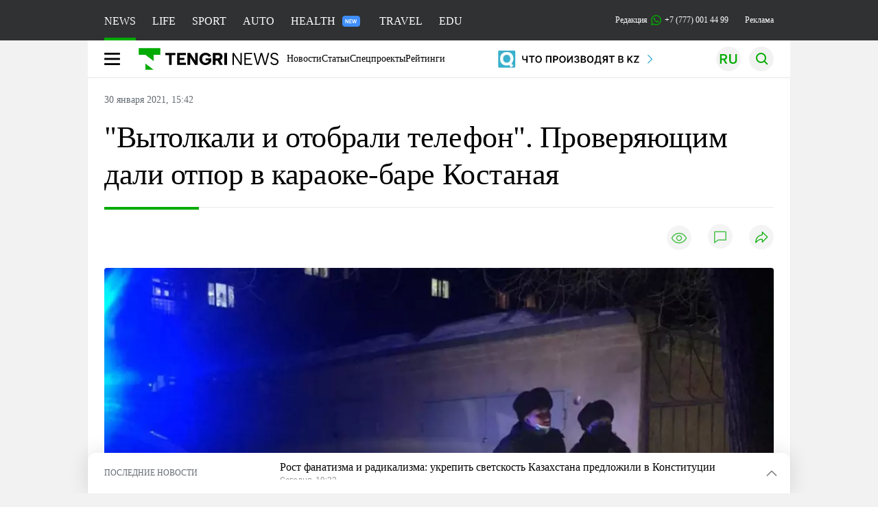

--- FILE ---
content_type: text/html; charset=UTF-8
request_url: https://tengrinews.kz/kazakhstan_news/vyitolkali-otobrali-telefon-proveryayuschim-dali-otpor-427494/
body_size: 36073
content:
<!DOCTYPE html>
<html lang="ru">
<head>
    <meta charset="utf-8">
    <meta http-equiv="X-UA-Compatible" content="IE=edge">
    <meta name="viewport" content="width=device-width, initial-scale=1.0">
    <meta name="csrf-token" content="j6uoBMreiDywGTBGRQ7Ro3FCTxSInaFw9LnXkGvi">
        <title>”Вытолкали и отобрали телефон”. Проверяющим дали отпор в караоке-баре Костаная: 30 января 2021, 15:42 - новости на Tengrinews.kz</title>
<meta property="og:title" content="”Вытолкали и отобрали телефон”. Проверяющим дали отпор в караоке-баре Костаная: 30 января 2021, 15:42 - новости на Tengrinews.kz">
<meta name="twitter:title" content="”Вытолкали и отобрали телефон”. Проверяющим дали отпор в караоке-баре Костаная: 30 января 2021, 15:42 - новости на Tengrinews.kz">
<meta property="vk:title" content="”Вытолкали и отобрали телефон”. Проверяющим дали отпор в караоке-баре Костаная: 30 января 2021, 15:42 - новости на Tengrinews.kz">
<meta property="og:type" content="article">
<meta property="og:updated_time" content="2021-01-30T15:42:30+05:00">
<meta name="author" content="tengrinews.kz">
<meta name="twitter:image" content="https://tengrinews.kz/userdata/news/2021/news_427494/thumb_m/photo_350336.jpeg">
<meta property="vk:image" content="https://tengrinews.kz/userdata/news/2021/news_427494/thumb_m/photo_350336.jpeg">
<meta property="og:image" content="https://tengrinews.kz/userdata/news/2021/news_427494/thumb_m/photo_350336.jpeg">
<meta name="article:published_time" property="article:published_time"
      content="2021-01-30T15:42:30+05:00">
<meta name="article:modified_time" content="2021-01-30T15:42:30+05:00">
<meta name="article:publisher" content="https://www.facebook.com/Tengrinews.kz/">
<meta name="article:author" content="https://www.facebook.com/Tengrinews.kz/">
<meta name="article:section" content="Новости">
    <meta name="article:tag" content="Новости Казахстана">
                        <meta name="article:tag" content="Костанай">
                                <meta name="article:tag" content="Карантин">
                                <meta name="article:tag" content="Коронавирус">
                                <meta name="article:tag" content="Коронавирус в Казахстане">
            <meta name="telegram:channel" content="@tengrinews">
<meta name="news_keywords"
      content="&quot;Вытолкали,и,отобрали,телефон&quot;.,Проверяющим,дали,отпор,в,караоке-баре,Костаная">
<meta name="description" content="Tengrinews.kz ▶ ”Вытолкали и отобрали телефон”. Проверяющим дали отпор в караоке-баре Костаная: 30 января 2021, 15:42 ▶ Читать подробнее актуальные новости и события на сайте.">
    <meta name="twitter:description" content="Tengrinews.kz ▶ ”Вытолкали и отобрали телефон”. Проверяющим дали отпор в караоке-баре Костаная: 30 января 2021, 15:42 ▶ Читать подробнее актуальные новости и события на сайте.">
    <meta property="og:description" content="Tengrinews.kz ▶ ”Вытолкали и отобрали телефон”. Проверяющим дали отпор в караоке-баре Костаная: 30 января 2021, 15:42 ▶ Читать подробнее актуальные новости и события на сайте.">
    <meta property="vk:description" content="Tengrinews.kz ▶ ”Вытолкали и отобрали телефон”. Проверяющим дали отпор в караоке-баре Костаная: 30 января 2021, 15:42 ▶ Читать подробнее актуальные новости и события на сайте.">
<meta name="twitter:card" content="summary_large_image">
<meta name="geo.placename" content="Almaty, Kazakhstan">
<meta name="geo.position" content="43.235955,76.881530">
<meta name="geo.region" content="KZ-ALA">
<meta name="geo.country" content="KZ">
<meta name="ICBM" content="43.235955,76.881530">
<meta name="theme-color" content="#008000">
<meta name="msapplication-TileColor" content="#008000">
<meta name="apple-itunes-app" content="app-id=510927516">
<meta name="al:ios:app_store_id" content="510927516">
<meta name="al:ios:app_name" content="Tengrinews Новости Казахстана">
<meta name="al:android:package" content="kz.tengrinews">
<meta name="al:android:app_name" content="Tengrinews Новости Казахстана">
<meta http-equiv="X-UA-Compatible" content="IE=edge">
<meta property="og:site_name" content="Главные новости Казахстана - Tengrinews.kz">
<meta property="twitter:site" content="@tengrinewskz">
<meta property="og:image:width" content="1200">
<meta property="og:image:height" content="630">
<meta property="og:locale" content="ru">
<meta property="og:url" content="https://tengrinews.kz/kazakhstan_news/vyitolkali-otobrali-telefon-proveryayuschim-dali-otpor-427494/">
<meta name="twitter:url" content="https://tengrinews.kz/kazakhstan_news/vyitolkali-otobrali-telefon-proveryayuschim-dali-otpor-427494/">
<meta property="vk:url" content="https://tengrinews.kz/kazakhstan_news/vyitolkali-otobrali-telefon-proveryayuschim-dali-otpor-427494/">
<meta property="fb:pages" content="129433987143403"/>
<meta property="fb:app_id" content="745589595593710"/>
<meta name="twitter:creator" content="@tengrinewskz"/>
<link href="https://tengrinews.kz/kazakhstan_news/vyitolkali-otobrali-telefon-proveryayuschim-dali-otpor-427494/" rel="canonical">
<link rel="shortcut icon" href="https://tengrinews.kz/icon/new_logo.png" type="image/png">
<link href="https://tengrinews.kz/userdata/news/2021/news_427494/thumb_m/photo_350336.jpeg" rel="image_src">
    <link href="https://tengrinews.kz/kazakhstan_news/vyitolkali-otobrali-telefon-proveryayuschim-dali-otpor-427494/amp/" rel="amphtml">
<link href="/manifest.json" rel="manifest">
<meta name="robots" content="max-image-preview:large">
<script>
    window.pushDataTn = {
        width: screen.width,
        height: screen.height,
        host: 'https://tengrinews.kz',
        page_url: location.pathname,
        page_title: "&quot;Вытолкали и отобрали телефон&quot;. Проверяющим дали отпор в караоке-баре Костаная",
        page_type: "news",
        page_id: "427494",
        page_language: 'ru',
        publish_date: "2021-01-30 15:42:30",
        user_id: localStorage.getItem('tn_analiticsUID'),
        referrer: document.referrer,
        live: 1,
        authors: ["\u0428\u043e\u043a\u0430\u043d \u0410\u043b\u0445\u0430\u0431\u0430\u0435\u0432"],
        page_rubric: "Новости Казахстана",
        source: "site"
    };
</script>
            <link fetchpriority="high" rel="preload" as="image" href="https://tengrinews.kz/userdata/news/2021/news_427494/thumb_b/photo_350336.jpeg.webp">
            <style>
        .content_main_thumb img {
            /*width: 100%; !* Или фиксированная ширина *!*/
            /*height: 200px; !* Задайте высоту *!*/
            background: linear-gradient(90deg, #e0e0e0 25%, #f0f0f0 50%, #e0e0e0 75%);
            background-size: 200% 100%;
            animation: shimmer 1.5s infinite;
            position: relative;
            overflow: hidden;
        }

        /*.content_main_thumb img {*/
        /*    display: none; !* Прячем изображение, пока оно не загрузится *!*/
        /*    width: 100%;*/
        /*    height: 100%;*/
        /*    object-fit: cover; !* Задайте способ обрезки изображения *!*/
        /*}*/

        @keyframes shimmer {
            from {
                background-position: 200% 0;
            }
            to {
                background-position: -200% 0;
            }
        }

    </style>

        <link rel="shortcut icon" href="https://tengrinews.kz/icon/new_logo.png" type="image/png">
                <link rel="apple-touch-icon"  href="https://tengrinews.kz/apple-touch-icon.png?v=1"/>
            <link rel="apple-touch-icon"  sizes=&quot;57x57&quot; href="https://tengrinews.kz/apple-touch-icon-57x57.png?v=1"/>
            <link rel="apple-touch-icon"  sizes=&quot;72x72&quot; href="https://tengrinews.kz/apple-touch-icon-72x72.png?v=1"/>
            <link rel="apple-touch-icon"  sizes=&quot;76x76&quot; href="https://tengrinews.kz/apple-touch-icon-76x76.png?v=1"/>
            <link rel="apple-touch-icon"  sizes=&quot;114x114&quot; href="https://tengrinews.kz/apple-touch-icon-114x114.png?v=1"/>
            <link rel="apple-touch-icon"  sizes=&quot;120x120&quot; href="https://tengrinews.kz/apple-touch-icon-120x120.png?v=1"/>
            <link rel="apple-touch-icon"  sizes=&quot;144x144&quot; href="https://tengrinews.kz/apple-touch-icon-144x144.png?v=1"/>
            <link rel="apple-touch-icon"  sizes=&quot;152x152&quot; href="https://tengrinews.kz/apple-touch-icon-152x152.png?v=1"/>
            <link rel="apple-touch-icon"  sizes=&quot;180x180&quot; href="https://tengrinews.kz/apple-touch-icon-180x180.png?v=1"/>
    
                <link rel="preconnect" href="https://ads.adfox.ru">
            <link rel="preconnect" href="https://avatars.mds.yandex.net">
            <link rel="preconnect" href="https://mc.yandex.ru">
            <link rel="preconnect" href="https://www.googletagmanager.com">
            <link rel="preconnect" href="https://pagead2.googlesyndication.com">
            <link rel="preconnect" href="https://yandex.ru">
            <link rel="preconnect" href="https://yastatic.net">
            <link rel="preconnect" href="https://login.sendpulse.com">
            <link rel="preconnect" href="https://ajax.googleapis.com">
            <link rel="preconnect" href="https://cdnjs.cloudflare.com">
            <link rel="preconnect" href="https://static.cloudflareinsights.com">
            <link rel="preconnect" href="https://tengrinews.kz">
            <link rel="preconnect" href="https://smi24.kz">
            <link rel="preconnect" href="https://www.instagram.com">
            <link rel="preconnect" href="https://platform.twitter.com">
            <link rel="preconnect" href="https://www.tiktok.com">
            <link rel="preconnect" href="https://c.tn.kz">
            <link rel="preconnect" href="https://sf16-website-login.neutral.ttwstatic.com">
            <link rel="preconnect" href="https://telegram.org">
            <link rel="preconnect" href="https://static.tengrinews.kz">
    
        
                        <link rel="preload" as="style" href="https://tengrinews.kz/build/assets/tengri_new_fonts-1fiZco_9.css" /><link rel="preload" as="style" href="https://tengrinews.kz/build/assets/tn-banners-DqBbw6ug.css" /><link rel="preload" as="style" href="https://tengrinews.kz/build/assets/tengri_new-TQdFXXSM.css" /><link rel="preload" as="style" href="https://tengrinews.kz/build/assets/icons-C4hbQOEq.css" /><link rel="preload" as="style" href="https://tengrinews.kz/build/assets/theme-switcher-rRyImVtT.css" /><link rel="modulepreload" as="script" href="https://tengrinews.kz/build/assets/theme-switcher-Bf7xyQcV.js" /><link rel="modulepreload" as="script" href="https://tengrinews.kz/build/assets/vue.esm-bundler-DgjkoZM7.js" /><link rel="stylesheet" href="https://tengrinews.kz/build/assets/tengri_new_fonts-1fiZco_9.css" /><link rel="stylesheet" href="https://tengrinews.kz/build/assets/tn-banners-DqBbw6ug.css" /><link rel="stylesheet" href="https://tengrinews.kz/build/assets/tengri_new-TQdFXXSM.css" /><link rel="stylesheet" href="https://tengrinews.kz/build/assets/icons-C4hbQOEq.css" /><link rel="stylesheet" href="https://tengrinews.kz/build/assets/theme-switcher-rRyImVtT.css" /><script type="module" src="https://tengrinews.kz/build/assets/theme-switcher-Bf7xyQcV.js"></script>
<script>
     window.addEventListener('load', () => window.setTimeout(() => {
        const makeLink = (asset) => {
            const link = document.createElement('link')

            Object.keys(asset).forEach((attribute) => {
                link.setAttribute(attribute, asset[attribute])
            })

            return link
        }

        const loadNext = (assets, count) => window.setTimeout(() => {
            if (count > assets.length) {
                count = assets.length

                if (count === 0) {
                    return
                }
            }

            const fragment = new DocumentFragment

            while (count > 0) {
                const link = makeLink(assets.shift())
                fragment.append(link)
                count--

                if (assets.length) {
                    link.onload = () => loadNext(assets, 1)
                    link.onerror = () => loadNext(assets, 1)
                }
            }

            document.head.append(fragment)
        })

        loadNext([], 3)
    }))
</script>                <script>window.jsLoad = window.jsLoad || [];</script>
            <script>
            window.addEventListener('load', () => {
                setTimeout(() => {
                    console.log(`Прошло ${performance.now().toFixed(2)} мс с начала загрузки страницы`);
                    const params = {
                        user_id: localStorage.tn_analiticsUID,
                        timestamp: Date.now(),
                    };
                    const query = new URLSearchParams(params).toString();
                    fetch(`/ajax/check-bot/?${query}`, {
                        method: 'GET',
                        headers: {'Content-Type': 'application/json'},
                    })
                        .then(response => response.json())
                        .then(data => {
                            if (!data.isBot) {
                                // Загружаем рекламные скрипты
                                const adScripts = [
                                    'https://pagead2.googlesyndication.com/pagead/js/adsbygoogle.js?client=ca-pub-2200451980193999',
                                    'https://yandex.ru/ads/system/context.js'
                                ];

                                adScripts.forEach(src => {
                                    const script = document.createElement('script');
                                    script.async = true;
                                    script.crossorigin = 'anonymous';
                                    script.src = src;
                                    document.head.append(script);
                                });

                                // Загружаем остальные скрипты с задержкой
                                setTimeout(async () => {
                                    console.log(`Прошло ${performance.now().toFixed(2)} мс с начала загрузки страницы`);

                                    for (const scriptConfig of window.jsLoad) {
                                        const script = document.createElement('script');
                                        script.type = scriptConfig.type || 'text/javascript';
                                        script.async = !scriptConfig.type;
                                        script.src = scriptConfig.value;

                                        if (scriptConfig.name === 'int-script') {
                                            script.classList.add('int-script');
                                        }
                                        if (scriptConfig.name === 'loader') {
                                            script.crossorigin = 'anonymous';
                                        }

                                        document.body.append(script);
                                        await new Promise(res => setTimeout(res, 200));
                                    }
                                }, 1000);

                                // LiveInternet counter
                                (function () {
                                    const url = '//counter.yadro.ru/hit?t20.1;r' + escape(document.referrer) +
                                        ((typeof (screen) == 'undefined') ? '' : ';s' + screen.width + '*' + screen.height + '*' +
                                            (screen.colorDepth ? screen.colorDepth : screen.pixelDepth)) + ';u' + escape(document.URL) +
                                        ';h' + escape(document.title.substring(0, 150)) + ';' + Math.random();

                                    const img = document.createElement('IMG');
                                    const a = document.createElement('A');
                                    img.width = 88;
                                    img.height = 31;
                                    img.alt = 'yadro';
                                    img.src = url;
                                    img.style.display = 'none';
                                    a.href = '//www.liveinternet.ru/click';
                                    a.setAttribute('target', '_blank');
                                    a.setAttribute('rel', 'noopener');
                                    a.append(img);
                                    document.body.append(a);
                                })();

                                // Yandex.Metrika counter
                                (function (m, e, t, r, i, k, a) {
                                    m[i] = m[i] || function () {
                                        (m[i].a = m[i].a || []).push(arguments)
                                    };
                                    m[i].l = 1 * new Date();
                                    k = e.createElement(t), a = e.getElementsByTagName(t)[0], k.async = 1, k.src = r, a.parentNode.insertBefore(k, a);
                                })(window, document, "script", "https://mc.yandex.ru/metrika/tag.js", "ym");

                                ym(1838272, "init", {
                                    clickmap: true,
                                    trackLinks: true,
                                    accurateTrackBounce: true,
                                    webvisor: true
                                });

                                // Google Tag Manager
                                (function (w, d, s, l, i) {
                                    w[l] = w[l] || [];
                                    w[l].push({'gtm.start': new Date().getTime(), event: 'gtm.js'});
                                    const f = d.getElementsByTagName(s)[0],
                                        j = d.createElement(s), dl = l != 'dataLayer' ? '&l=' + l : '';
                                    j.async = true;
                                    j.src = '//www.googletagmanager.com/gtm.js?id=' + i + dl;
                                    f.parentNode.insertBefore(j, f);
                                })(window, document, 'script', 'dataLayer', 'GTM-MX5M2R');
                            }
                        })
                        .catch(error => console.error("Error getting IP address:", error));
                }, 200);
            });
        </script>
        <script>window.yaContextCb = window.yaContextCb || []</script>
        <script>
            window.Smi24 = window.Smi24 || {list: []};
            window.Smi24.push = function (selector) {
                window.Smi24.list.push(selector)
            }
        </script>
    
            <script type="application/ld+json">
        {"@context":"http:\/\/schema.org","@type":"NewsArticle","inLanguage":"ru","mainEntityOfPage":{"@type":"WebPage","@id":"https:\/\/tengrinews.kz\/kazakhstan_news\/vyitolkali-otobrali-telefon-proveryayuschim-dali-otpor-427494\/"},"headline":"&quot;\u0412\u044b\u0442\u043e\u043b\u043a\u0430\u043b\u0438 \u0438 \u043e\u0442\u043e\u0431\u0440\u0430\u043b\u0438 \u0442\u0435\u043b\u0435\u0444\u043e\u043d&quot;. \u041f\u0440\u043e\u0432\u0435\u0440\u044f\u044e\u0449\u0438\u043c \u0434\u0430\u043b\u0438 \u043e\u0442\u043f\u043e\u0440 \u0432 \u043a\u0430\u0440\u0430\u043e\u043a\u0435-\u0431\u0430\u0440\u0435 \u041a\u043e\u0441\u0442\u0430\u043d\u0430\u044f","description":"\u0412 \u041a\u043e\u0441\u0442\u0430\u043d\u0430\u0435 \u043c\u043e\u043d\u0438\u0442\u043e\u0440\u0438\u043d\u0433\u043e\u0432\u0443\u044e \u0433\u0440\u0443\u043f\u043f\u0443 \u0432\u044b\u0442\u043e\u043b\u043a\u0430\u043b\u0438 \u0438\u0437 \u043d\u0435\u0437\u0430\u043a\u043e\u043d\u043d\u043e \u0440\u0430\u0431\u043e\u0442\u0430\u044e\u0449\u0435\u0433\u043e \u043a\u0430\u0440\u0430\u043e\u043a\u0435-\u0431\u0430\u0440\u0430, \u043f\u0435\u0440\u0435\u0434\u0430\u0435\u0442 \u043a\u043e\u0440\u0440\u0435\u0441\u043f\u043e\u043d\u0434\u0435\u043d\u0442 Tengrinews.kz.","alternativeHeadline":"\u201d\u0412\u044b\u0442\u043e\u043b\u043a\u0430\u043b\u0438 \u0438 \u043e\u0442\u043e\u0431\u0440\u0430\u043b\u0438 \u0442\u0435\u043b\u0435\u0444\u043e\u043d\u201d. \u041f\u0440\u043e\u0432\u0435\u0440\u044f\u044e\u0449\u0438\u043c \u0434\u0430\u043b\u0438 \u043e\u0442\u043f\u043e\u0440 \u0432 \u043a\u0430\u0440\u0430\u043e\u043a\u0435-\u0431\u0430\u0440\u0435 \u041a\u043e\u0441\u0442\u0430\u043d\u0430\u044f: 30 \u044f\u043d\u0432\u0430\u0440\u044f 2021, 15:42 - \u043d\u043e\u0432\u043e\u0441\u0442\u0438 \u043d\u0430 Tengrinews.kz","articleBody":"\u0412 \u041a\u043e\u0441\u0442\u0430\u043d\u0430\u0435 \u043c\u043e\u043d\u0438\u0442\u043e\u0440\u0438\u043d\u0433\u043e\u0432\u0443\u044e \u0433\u0440\u0443\u043f\u043f\u0443 \u0432\u044b\u0442\u043e\u043b\u043a\u0430\u043b\u0438 \u0438\u0437 \u043d\u0435\u0437\u0430\u043a\u043e\u043d\u043d\u043e \u0440\u0430\u0431\u043e\u0442\u0430\u044e\u0449\u0435\u0433\u043e \u043a\u0430\u0440\u0430\u043e\u043a\u0435-\u0431\u0430\u0440\u0430, \u043f\u0435\u0440\u0435\u0434\u0430\u0435\u0442 \u043a\u043e\u0440\u0440\u0435\u0441\u043f\u043e\u043d\u0434\u0435\u043d\u0442 Tengrinews.kz.\n\u0421\u043e\u0442\u0440\u0443\u0434\u043d\u0438\u043a\u043e\u0432 \u0430\u043a\u0438\u043c\u0430\u0442\u0430 \u0438 \u0436\u0443\u0440\u043d\u0430\u043b\u0438\u0441\u0442\u043e\u0432 \u0432\u044b\u0442\u043e\u043b\u043a\u0430\u043b\u0438 \u0438\u0437 \u043a\u0430\u0440\u0430\u043e\u043a\u0435-\u0431\u0430\u0440\u0430 \u0432\u043e \u0432\u0440\u0435\u043c\u044f \u0440\u0435\u0439\u0434\u0430. \u041f\u0440\u0438 \u044d\u0442\u043e\u043c \u0443 \u043f\u0440\u0435\u0434\u0441\u0442\u0430\u0432\u0438\u0442\u0435\u043b\u044f \u043f\u0440\u0435\u0441\u0441\u044b \u043e\u0445\u0440\u0430\u043d\u043d\u0438\u043a\u0438 \u0437\u0430\u0431\u0440\u0430\u043b\u0438 \u0442\u0435\u043b\u0435\u0444\u043e\u043d. \u0418\u043d\u0446\u0438\u0434\u0435\u043d\u0442 \u043f\u0440\u043e\u0438\u0437\u043e\u0448\u0435\u043b \u0432 \u041a\u043e\u0441\u0442\u0430\u043d\u0430\u0435. \u041d\u0430 \u043c\u0435\u0441\u0442\u043e \u043f\u0440\u043e\u0438\u0441\u0448\u0435\u0441\u0442\u0432\u0438\u044f \u043f\u0440\u0438\u0431\u044b\u043b\u0438 \u043d\u0430\u0440\u044f\u0434\u044b \u043f\u043e\u043b\u0438\u0446\u0438\u0438.\n&quot;\u0412 \u043e\u0442\u043d\u043e\u0448\u0435\u043d\u0438\u0438 \u0434\u0432\u0443\u0445 \u043e\u0445\u0440\u0430\u043d\u043d\u0438\u043a\u043e\u0432, \u043a\u043e\u0442\u043e\u0440\u044b\u0435 \u043f\u0440\u0438\u043c\u0435\u043d\u0438\u043b\u0438 \u0441\u0438\u043b\u0443 \u043a \u0441\u043e\u0442\u0440\u0443\u0434\u043d\u0438\u043a\u0430\u043c \u043c\u043e\u043d\u0438\u0442\u043e\u0440\u0438\u043d\u0433\u043e\u0432\u043e\u0439 \u0433\u0440\u0443\u043f\u043f\u044b, \u0443\u0436\u0435 \u043d\u0430\u0447\u0430\u0442\u043e \u0434\u043e\u0441\u0443\u0434\u0435\u0431\u043d\u043e\u0435 \u0440\u0430\u0441\u0441\u043b\u0435\u0434\u043e\u0432\u0430\u043d\u0438\u0435 \u043f\u043e \u0441\u0442\u0430\u0442\u044c\u0435 114 \u0423\u0433\u043e\u043b\u043e\u0432\u043d\u043e\u0433\u043e \u043a\u043e\u0434\u0435\u043a\u0441\u0430 &quot;\u043d\u0435\u043e\u0441\u0442\u043e\u0440\u043e\u0436\u043d\u043e\u0435 \u043f\u0440\u0438\u0447\u0438\u043d\u0435\u043d\u0438\u0435 \u0432\u0440\u0435\u0434\u0430 \u0437\u0434\u043e\u0440\u043e\u0432\u044c\u044e&quot;. \u0412 \u0440\u0430\u043c\u043a\u0430\u0445 \u0440\u0430\u0441\u0441\u043b\u0435\u0434\u043e\u0432\u0430\u043d\u0438\u044f \u0431\u0443\u0434\u0443\u0442 \u043d\u0430\u0437\u043d\u0430\u0447\u0435\u043d\u044b \u044d\u043a\u0441\u043f\u0435\u0440\u0442\u0438\u0437\u044b. \u0422\u0430\u043a\u0436\u0435 \u0442\u0430\u043c \u043d\u0430\u0445\u043e\u0434\u0438\u043b\u043e\u0441\u044c \u0431\u043e\u043b\u0435\u0435 60 \u0447\u0435\u043b\u043e\u0432\u0435\u043a, \u0432 \u0442\u043e\u043c \u0447\u0438\u0441\u043b\u0435 \u0438 \u043d\u0435\u0441\u043e\u0432\u0435\u0440\u0448\u0435\u043d\u043d\u043e\u043b\u0435\u0442\u043d\u0438\u0435&quot;, - \u0441\u043e\u043e\u0431\u0449\u0430\u0435\u0442 \u043f\u0440\u0435\u0441\u0441-\u0441\u043b\u0443\u0436\u0431\u0430 \u0414\u0435\u043f\u0430\u0440\u0442\u0430\u043c\u0435\u043d\u0442\u0430 \u043f\u043e\u043b\u0438\u0446\u0438\u0438 \u041a\u043e\u0441\u0442\u0430\u043d\u0430\u0439\u0441\u043a\u043e\u0439 \u043e\u0431\u043b\u0430\u0441\u0442\u0438.\n\n\u0412 \u043e\u0442\u043d\u043e\u0448\u0435\u043d\u0438\u0438 \u0440\u043e\u0434\u0438\u0442\u0435\u043b\u0435\u0439 \u043d\u0435\u0441\u043e\u0432\u0435\u0440\u0448\u0435\u043d\u043d\u043e\u043b\u0435\u0442\u043d\u0438\u0445 \u0441\u043e\u0441\u0442\u0430\u0432\u043b\u0435\u043d\u044b \u0430\u0434\u043c\u0438\u043d\u0438\u0441\u0442\u0440\u0430\u0442\u0438\u0432\u043d\u044b\u0435 \u043f\u0440\u043e\u0442\u043e\u043a\u043e\u043b\u044b \u043f\u043e \u0441\u0442\u0430\u0442\u044c\u0435 &quot;\u043d\u0430\u0445\u043e\u0436\u0434\u0435\u043d\u0438\u0435 \u0432 \u043d\u043e\u0447\u043d\u043e\u0435 \u0432\u0440\u0435\u043c\u044f \u043d\u0435\u0441\u043e\u0432\u0435\u0440\u0448\u0435\u043d\u043d\u043e\u043b\u0435\u0442\u043d\u0438\u0445 \u0432 \u0440\u0430\u0437\u0432\u043b\u0435\u043a\u0430\u0442\u0435\u043b\u044c\u043d\u044b\u0445 \u0437\u0430\u0432\u0435\u0434\u0435\u043d\u0438\u044f\u0445&quot;. \u041a \u043e\u0442\u0432\u0435\u0442\u0441\u0442\u0432\u0435\u043d\u043d\u043e\u0441\u0442\u0438 \u043f\u0440\u0438\u0432\u043b\u0435\u043a\u0430\u0435\u0442\u0441\u044f \u0438 \u0430\u0434\u043c\u0438\u043d\u0438\u0441\u0442\u0440\u0430\u0442\u043e\u0440 \u0437\u0430\u0432\u0435\u0434\u0435\u043d\u0438\u044f \u0437\u0430 \u0442\u043e, \u0447\u0442\u043e \u0432 \u0437\u0430\u0432\u0435\u0434\u0435\u043d\u0438\u0438 \u043d\u0430\u0445\u043e\u0434\u0438\u043b\u0438\u0441\u044c \u043f\u043e\u0434\u0440\u043e\u0441\u0442\u043a\u0438.\n\u0414\u0430\u043d\u043d\u043e\u0435 \u0437\u0430\u0432\u0435\u0434\u0435\u043d\u0438\u0435 \u043d\u0435\u043e\u0434\u043d\u043e\u043a\u0440\u0430\u0442\u043d\u043e \u043d\u0430\u0440\u0443\u0448\u0430\u043b\u043e \u043a\u0430\u0440\u0430\u043d\u0442\u0438\u043d\u043d\u044b\u0435 \u043c\u0435\u0440\u044b, \u0438 \u043c\u0430\u0442\u0435\u0440\u0438\u0430\u043b \u043e \u043f\u0440\u0438\u043e\u0441\u0442\u0430\u043d\u043e\u0432\u043b\u0435\u043d\u0438\u0438 \u0435\u0433\u043e \u0434\u0435\u044f\u0442\u0435\u043b\u044c\u043d\u043e\u0441\u0442\u0438 \u043d\u0430\u0445\u043e\u0434\u0438\u0442\u0441\u044f \u0441\u0435\u0439\u0447\u0430\u0441 \u0432 \u0421\u043f\u0435\u0446\u0438\u0430\u043b\u0438\u0437\u0438\u0440\u043e\u0432\u0430\u043d\u043d\u043e\u043c \u043c\u0435\u0436\u0440\u0430\u0439\u043e\u043d\u043d\u043e\u043c \u044d\u043a\u043e\u043d\u043e\u043c\u0438\u0447\u0435\u0441\u043a\u043e\u043c \u0441\u0443\u0434\u0435 \u041a\u043e\u0441\u0442\u0430\u043d\u0430\u0439\u0441\u043a\u043e\u0439 \u043e\u0431\u043b\u0430\u0441\u0442\u0438.\n\u0425\u043e\u0447\u0435\u0448\u044c \u043f\u043e\u043b\u0443\u0447\u0430\u0442\u044c \u0433\u043b\u0430\u0432\u043d\u044b\u0435 \u043d\u043e\u0432\u043e\u0441\u0442\u0438 \u043d\u0430 \u0441\u0432\u043e\u0439 \u0442\u0435\u043b\u0435\u0444\u043e\u043d? \u041f\u043e\u0434\u043f\u0438\u0448\u0438\u0441\u044c \u043d\u0430 \u043d\u0430\u0448 Telegram-\u043a\u0430\u043d\u0430\u043b!\nTengrinews.kz \u0442\u0430\u043a\u0436\u0435 \u0435\u0441\u0442\u044c \u0432 Aitu! \u0414\u043e\u0431\u0430\u0432\u043b\u044f\u0439\u0442\u0435\u0441\u044c \u043a \u043d\u0430\u043c!","articleSection":"\u041d\u043e\u0432\u043e\u0441\u0442\u044c","image":{"@type":"ImageObject","url":"https:\/\/tengrinews.kz\/userdata\/news\/2021\/news_427494\/thumb_m\/photo_350336.jpeg","height":800,"width":450},"datePublished":"2021-01-30T15:42:30+06:00","dateModified":"2021-01-30T15:42:30+06:00","author":{"@type":"Person","name":"Tengrinews.kz","url":"https:\/\/tengrinews.kz"},"publisher":{"@context":"https:\/\/schema.org","@type":"Organization","address":"\u041a\u0430\u0437\u0430\u0445\u0441\u0442\u0430\u043d, \u0433.\u0410\u043b\u043c\u0430\u0442\u044b, \u0443\u043b.\u041a\u0430\u0440\u0430\u0441\u0430\u0439 \u0431\u0430\u0442\u044b\u0440\u0430 88","alternateName":["tengri news","\u0442\u0435\u043d\u0433\u0440\u0438 \u043d\u044c\u044e\u0441","tengri","\u0442\u0435\u043d\u0433\u0440\u0438","tengrinews","\u0442\u0435\u043d\u0433\u0440\u0438\u043d\u044c\u044e\u0441","tengrinews kz","\u0442\u0435\u043d\u0433\u0440\u0438\u043d\u044c\u044e\u0441 \u043a\u0437"],"description":"\u041f\u043e\u0441\u043b\u0435\u0434\u043d\u0438\u0435 \u043d\u043e\u0432\u043e\u0441\u0442\u0438 \u041a\u0430\u0437\u0430\u0445\u0441\u0442\u0430\u043d\u0430 \u0438 \u043c\u0438\u0440\u0430. Tengrinews.kz \u2014 \u0430\u043d\u0430\u043b\u0438\u0442\u0438\u043a\u0430, \u044d\u043a\u0441\u043a\u043b\u044e\u0437\u0438\u0432\u043d\u044b\u0435 \u043c\u0430\u0442\u0435\u0440\u0438\u0430\u043b\u044b, \u0440\u0435\u0439\u0442\u0438\u043d\u0433\u0438 \u0438 \u0440\u0435\u043f\u043e\u0440\u0442\u0430\u0436\u0438. \u0411\u0443\u0434\u044c\u0442\u0435 \u0432 \u043a\u0443\u0440\u0441\u0435 \u043d\u043e\u0432\u044b\u0445 \u0441\u043e\u0431\u044b\u0442\u0438\u0439 \u0438 \u043d\u043e\u0432\u043e\u0441\u0442\u0435\u0439!","foundingDate":"2010-10-15","logo":{"@type":"ImageObject","url":"https:\/\/tengrinews.kz\/icon\/new_logo.png","width":512,"height":512},"email":"news@tn.kz","legalName":"Tengrinews","sameAs":"https:\/\/tengrinews.kz","telephone":"+77770014499","image":"https:\/\/tengrinews.kz\/icon\/new_logo.png","name":"Publisher-Tengrinews"},"copyrightHolder":{"@context":"https:\/\/schema.org","@type":"Organization","address":"\u041a\u0430\u0437\u0430\u0445\u0441\u0442\u0430\u043d, \u0433.\u0410\u043b\u043c\u0430\u0442\u044b, \u0443\u043b.\u041a\u0430\u0440\u0430\u0441\u0430\u0439 \u0431\u0430\u0442\u044b\u0440\u0430 88","alternateName":["tengri","\u0442\u0435\u043d\u0433\u0440\u0438"],"description":"\u041f\u043e\u0441\u043b\u0435\u0434\u043d\u0438\u0435 \u043d\u043e\u0432\u043e\u0441\u0442\u0438 \u041a\u0430\u0437\u0430\u0445\u0441\u0442\u0430\u043d\u0430 \u0438 \u043c\u0438\u0440\u0430. Tengrinews.kz \u2014 \u0430\u043d\u0430\u043b\u0438\u0442\u0438\u043a\u0430, \u044d\u043a\u0441\u043a\u043b\u044e\u0437\u0438\u0432\u043d\u044b\u0435 \u043c\u0430\u0442\u0435\u0440\u0438\u0430\u043b\u044b, \u0440\u0435\u0439\u0442\u0438\u043d\u0433\u0438 \u0438 \u0440\u0435\u043f\u043e\u0440\u0442\u0430\u0436\u0438. \u0411\u0443\u0434\u044c\u0442\u0435 \u0432 \u043a\u0443\u0440\u0441\u0435 \u043d\u043e\u0432\u044b\u0445 \u0441\u043e\u0431\u044b\u0442\u0438\u0439 \u0438 \u043d\u043e\u0432\u043e\u0441\u0442\u0435\u0439!","email":"news@tn.kz","foundingDate":"2010-10-15","legalName":"Tengrinews","sameAs":"https:\/\/tengrinews.kz","telephone":"+77770014499","name":"copyright Tengrinews","image":{"@type":"ImageObject","url":"https:\/\/tengrinews.kz\/icon\/new_logo.png","width":512,"height":512}}}
    </script>
    <script type="application/ld+json">
                    {"@context":"https:\/\/schema.org","@type":"BreadcrumbList","itemListElement":[{"@type":"ListItem","position":1,"item":{"@id":"https:\/\/tengrinews.kz\/","name":"\u0413\u043b\u0430\u0432\u043d\u0430\u044f"}},{"@type":"ListItem","position":2,"item":{"@id":"https:\/\/tengrinews.kz\/find-out\/","name":"\u0423\u0437\u043d\u0430\u0439"}},{"@type":"ListItem","position":3,"item":{"@id":"https:\/\/tengrinews.kz\/news\/","name":"\u041d\u043e\u0432\u043e\u0441\u0442\u0438"}},{"@type":"ListItem","position":4,"item":{"@id":"https:\/\/tengrinews.kz\/kazakhstan_news\/","name":"\u041d\u043e\u0432\u043e\u0441\u0442\u0438 \u041a\u0430\u0437\u0430\u0445\u0441\u0442\u0430\u043d\u0430"}}]}
            </script>
</head>
<body class="bg">
<noscript>
    <iframe loading="lazy" src="//www.googletagmanager.com/ns.html?id=GTM-MX5M2R"
            height="0" width="0" style="display:none;visibility:hidden"></iframe>
</noscript><div id="top"></div>
<div class="my-app">
            <div style="position: fixed; z-index: 25;">
    <div data-link=""></div>
</div>
<header class="header">
        <div class="header_sub container">
        <div class="header_sub_tengri-rubrics">
                            <a class="header_tengri-rubrics_item news active" href="https://tengrinews.kz/">NEWS</a>
                <a class="header_tengri-rubrics_item life" href="/mixnews/">LIFE</a>
                <a class="header_tengri-rubrics_item sport" href="https://tengrisport.kz/">SPORT</a>
                <a class="header_tengri-rubrics_item auto" href="https://tengrinews.kz/tengriauto/">AUTO</a>
                <a class="header_tengri-rubrics_item relative" style="padding-right: 40px;" href="/tengri-health/">
                    HEALTH
                    <svg class="absolute top-[23px] right-[4px]" width="26" height="16" viewBox="0 0 26 16" fill="none" xmlns="http://www.w3.org/2000/svg">
    <path d="M0 4C0 1.79086 1.79086 0 4 0H22C24.2091 0 26 1.79086 26 4V12C26 14.2091 24.2091 16 22 16H4C1.79086 16 0 14.2091 0 12V4Z" fill="#3F8EFC"/>
    <path d="M9.11328 5.3125V11H8.03516L5.61719 7.05469V11H4.54297V5.3125H5.61719L8.04297 9.26172V5.3125H9.11328ZM13.9766 10.1562V11H10.9531V10.1562H13.9766ZM11.2812 5.3125V11H10.207V5.3125H11.2812ZM13.582 7.66016V8.48438H10.9531V7.66016H13.582ZM13.9648 5.3125V6.16016H10.9531V5.3125H13.9648ZM16.1211 9.91016L17.2539 5.3125H17.8672L17.9062 6.28125L16.6953 11H16.0469L16.1211 9.91016ZM15.4062 5.3125L16.3359 9.89453V11H15.6289L14.3398 5.3125H15.4062ZM19.082 9.875L19.9961 5.3125H21.0664L19.7773 11H19.0703L19.082 9.875ZM18.1602 5.3125L19.293 9.92578L19.3594 11H18.7109L17.5039 6.27734L17.5508 5.3125H18.1602Z" fill="white"/>
</svg>
                </a>
                <a class="header_tengri-rubrics_item travel" href="/tengritravel/">TRAVEL</a>
                <a class="header_tengri-rubrics_item edu" href="/tengri-education/">EDU</a>
                    </div>
        <div class="header_sub_links">
            <div class="tn-weather-widget tn-visible@m" tn-toggle-weather="">
                <div class="tn-weather-icon">
                    <i data-weather="icon"></i>
                </div>
                <div class="tn-weather-reading" data-weather="temperature"></div>
            </div>

            
            <div class="header_sub_links_item">
                                                        <span class="tn-course">
                        <i class="tn-icon-course tn-icon-dollar"></i> &nbsp;503.19&nbsp;
                                                    <img width="8" height="8" src="https://tengrinews.kz/build/assets/course-up-BxdhLQvb.svg" alt="course up">
                                            </span>
                                                        <span class="tn-course">
                        <i class="tn-icon-course tn-icon-euro"></i> &nbsp;589.88&nbsp;
                                                    <img width="8" height="8" src="https://tengrinews.kz/build/assets/course-up-BxdhLQvb.svg" alt="course up">
                                            </span>
                                                        <span class="tn-course">
                        <i class="tn-icon-course tn-icon-ruble"></i> &nbsp;6.64&nbsp;
                                                    <img width="8" height="8" src="https://tengrinews.kz/build/assets/course-up-BxdhLQvb.svg" alt="course up">
                                            </span>
                            </div>

            <a class="header_sub_links_item" href="https://tengrinews.kz/page/contact/">
                Редакция
                <img width="15" height="15" src="https://tengrinews.kz/build/assets/phone-H2BvxlOy.svg" alt="Иконка телефона">
                +7 (777) 001 44 99
            </a>
            <a class="header_sub_links_item" href="https://alashmg.kz/ru/advertising/project/tengrinews/">Реклама</a>
        </div>
    </div>
</header>
<main class="container">
    <div class="menu">
        <nav class="menu_nav" itemscope itemtype="https://schema.org/SiteNavigationElement">
            <div class="menu_burger active">
                <i class="icon burger"></i>
            </div>
            <div class="menu_burger-x">
                <i class="icon burger-x"></i>
            </div>

            <ul class="menu-nav-ul" itemprop="about" itemscope itemtype="http://schema.org/ItemList">
                <li class="menu_nav_item menu_logo" itemprop="itemListElement" itemscope
                    itemtype="http://schema.org/ItemList">
                    <a href="/" itemprop="url">
                        <i class="icon logo-tn sm:ml-[24px] sm:mr-[12px]"></i>
                    </a>
                    <meta itemprop="name" content="Главная">
                </li>

                <li class="menu_nav_item" itemprop="itemListElement" itemscope itemtype="http://schema.org/ItemList">
                    <a class="menu_nav_item " href="/news/" itemprop="url">Новости</a>
                    <meta itemprop="name" content="Новости">
                </li>

                                    <li class="menu_nav_item" itemprop="itemListElement" itemscope
                        itemtype="http://schema.org/ItemList">
                        <a class="menu_nav_item " href="/article/" itemprop="url">Статьи</a>
                        <meta itemprop="name" content="Статьи">
                    </li>
                                                    <li class="menu_nav_item" itemprop="itemListElement" itemscope
                        itemtype="http://schema.org/ItemList">
                        <a class="menu_nav_item " href="/spec/" itemprop="url">Спецпроекты</a>
                        <meta itemprop="name" content="Спецпроекты">
                    </li>

                    <li class="menu_nav_item" itemprop="itemListElement" itemscope
                        itemtype="http://schema.org/ItemList">
                        <a class="menu_nav_item " href="https://tengrinews.kz/ratings/" itemprop="url">Рейтинги</a>
                        <meta itemprop="name" content="Рейтинги">
                    </li>
                    
                    
                    
                    
                    
                    <li class="menu_nav_item">
                        <a class="advertising_button_desk" target="_blank" href="https://tn.kz/specials/qbrand/">
        <picture>
            <source media="(max-width: 767px) and (prefers-color-scheme: light)"
                    srcset="/userdata/spec_widgets/da7bd41575e626414a751b034b5688af.png.webp?thumb_mobile" type="image/jpeg">
            <source media="(max-width: 767px) and (prefers-color-scheme: dark)"
                    srcset="/userdata/spec_widgets/a8c38046cea2edd932d4980416e486cc.png.webp?thumb_mobile_dark" type="image/jpeg">

            <source media="(prefers-color-scheme: light)"
                    srcset="/userdata/spec_widgets/e200d6129b36e6f6df7c4e3aa652eb09.png.webp?thumb_desktop" type="image/jpeg">
            <source media="(prefers-color-scheme: dark)"
                    srcset="/userdata/spec_widgets/5a16ab18758faaa483c1ab78042c4146.png.webp?thumb_desktop_dark" type="image/jpeg">
            <img width="378" height="41" src="/userdata/spec_widgets/e200d6129b36e6f6df7c4e3aa652eb09.png.webp"
                 alt="">
        </picture>
        <span class="advertising_button_desk_content">
            <span class="title"></span>
        </span>
    </a>
    <style>

        .advertising_button-bg {
            display: none;
            background: var(--Colors-Fill-ColorFillPrimary);
            padding: 0;
        }
        .advertising_button_desk {
            position: relative;
            width: 100%;
            display: flex;
            align-items: center;
            border-radius: 4px;
            height: auto;
            box-sizing: border-box;
        }

        .advertising_button_desk picture {
            width: 100%;
            display: flex;
            justify-content: center;
        }

        .advertising_button_desk .light, .advertising_button_desk .dark {
            display: none;
        }

        .advertising_button_desk .advertising_button_desk_content {
            position: absolute;
            top: 0;
            left: 0;
            width: 100%;
            height: 100%;
            display: flex;
            align-items: center;
            justify-content: flex-start;
            padding: 0 10px;
            box-sizing: border-box;
        }

        .advertising_button_desk .title {
            font-family: Inter;
            color: #03ab02;
            font-size: 20px;
            font-weight: normal;
            font-style: normal;
            text-transform: none;
        }

        .advertising_button_desk img {
            width: 100%;
            height: 100%;
            object-fit: contain;
            max-height: 32px;
        }

        @media (max-width: 767px) {
            .advertising_button_desk img {
                max-height: max-content;
            }
        }

        @media (prefers-color-scheme: dark) {
            .advertising_button_desk .title {
                color: #FFFFFF;
            }
        }

        @media (max-width: 640px) {
            .advertising_button-bg {
                display: block;
            }
        }
    </style>
                    </li>
                            </ul>
        </nav>

        <div class="menu_links">
            <div class="menu_links_current_lang">
                                        
                        
                        
                        <img width="36" height="36" class="menu_links_lang" src="https://tengrinews.kz/build/assets/menu-lang-ru-CyF08jRQ.svg" alt="Выберите язык">
                        
                                    </div>
            <div class="menu_links_lang-select">
                <a href="https://kaz.tengrinews.kz/">
                    
                    
                    
                    <img width="17" height="10" src="https://tengrinews.kz/build/assets/lang-sel-kz-BCGavXW5.svg" alt="Қазақ тілі">
                    
                    Қазақша
                </a>
                <a href="https://tengrinews.kz/">
                    
                    
                    
                    <img width="17" height="10" src="https://tengrinews.kz/build/assets/lang-sel-ru-Dh7_tfT2.svg" alt="Русский язык">
                    
                    Русский
                </a>
                <a href="https://en.tengrinews.kz/">
                    
                    
                    
                    <img width="17" height="10" src="https://tengrinews.kz/build/assets/lang-sel-en-D3fvr73z.svg" alt="English language">
                    
                    English
                </a>
            </div>
            
            
            
            <img width="36" height="36" class="menu_links_search" src="https://tengrinews.kz/build/assets/menu-search-D6bAD-TS.svg" alt="Поиск">
            
        </div>

        <div class="menu_links_mob">
                            <img class="menu_links_mob_lang" width="24" height="24" src="https://tengrinews.kz/build/assets/lang-mobile-icon-RU-green-DxHeaYRv.svg" alt="Выберите язык">
                                    
            <div class="mob_lang_select">
                <div class="mob_lang_select_menu">
                    <div class="mob_lang_select_menu_head">
                        <span>Выберите язык</span>
                        <div>
                            <picture>
                                <source media="(prefers-color-scheme: light)" srcset="https://tengrinews.kz/build/assets/close-DKBhRO5I.svg">
                                <source media="(prefers-color-scheme: dark)" srcset="https://tengrinews.kz/build/assets/close-dark-DTkPWA6w.svg">
                                <img width="25" height="25" class="mob_lang_select_close" src="https://tengrinews.kz/build/assets/close-DKBhRO5I.svg" alt="Закрыть выбор язык">
                            </picture>
                        </div>
                    </div>
                    <a class="mob_lang_select_menu_itm" href="https://kaz.tengrinews.kz/">
                        <i class="icon kk mr-2"></i>
                        Қазақша
                    </a>
                    <a class="mob_lang_select_menu_itm" href="https://tengrinews.kz/">
                        <i class="icon ru mr-2"></i>
                        Русский
                    </a>
                    <a class="mob_lang_select_menu_itm" href="https://en.tengrinews.kz/">
                        <i class="icon en mr-2"></i>
                        English
                    </a>
                </div>
            </div>
            <img class="menu_links_search_mob" width="24" height="24" src="https://tengrinews.kz/build/assets/mob-search-C6jNR_os.svg" alt="Поиск">
        </div>
    </div>
                <div class="advertising_button-bg">
        <a class="advertising_button_desk" target="_blank" href="https://tn.kz/specials/qbrand/">
        <picture>
            <source media="(max-width: 767px) and (prefers-color-scheme: light)"
                    srcset="/userdata/spec_widgets/da7bd41575e626414a751b034b5688af.png.webp?thumb_mobile" type="image/jpeg">
            <source media="(max-width: 767px) and (prefers-color-scheme: dark)"
                    srcset="/userdata/spec_widgets/a8c38046cea2edd932d4980416e486cc.png.webp?thumb_mobile_dark" type="image/jpeg">

            <source media="(prefers-color-scheme: light)"
                    srcset="/userdata/spec_widgets/e200d6129b36e6f6df7c4e3aa652eb09.png.webp?thumb_desktop" type="image/jpeg">
            <source media="(prefers-color-scheme: dark)"
                    srcset="/userdata/spec_widgets/5a16ab18758faaa483c1ab78042c4146.png.webp?thumb_desktop_dark" type="image/jpeg">
            <img width="378" height="41" src="/userdata/spec_widgets/e200d6129b36e6f6df7c4e3aa652eb09.png.webp"
                 alt="">
        </picture>
        <span class="advertising_button_desk_content">
            <span class="title"></span>
        </span>
    </a>
    <style>

        .advertising_button-bg {
            display: none;
            background: var(--Colors-Fill-ColorFillPrimary);
            padding: 0;
        }
        .advertising_button_desk {
            position: relative;
            width: 100%;
            display: flex;
            align-items: center;
            border-radius: 4px;
            height: auto;
            box-sizing: border-box;
        }

        .advertising_button_desk picture {
            width: 100%;
            display: flex;
            justify-content: center;
        }

        .advertising_button_desk .light, .advertising_button_desk .dark {
            display: none;
        }

        .advertising_button_desk .advertising_button_desk_content {
            position: absolute;
            top: 0;
            left: 0;
            width: 100%;
            height: 100%;
            display: flex;
            align-items: center;
            justify-content: flex-start;
            padding: 0 10px;
            box-sizing: border-box;
        }

        .advertising_button_desk .title {
            font-family: Inter;
            color: #03ab02;
            font-size: 20px;
            font-weight: normal;
            font-style: normal;
            text-transform: none;
        }

        .advertising_button_desk img {
            width: 100%;
            height: 100%;
            object-fit: contain;
            max-height: 32px;
        }

        @media (max-width: 767px) {
            .advertising_button_desk img {
                max-height: max-content;
            }
        }

        @media (prefers-color-scheme: dark) {
            .advertising_button_desk .title {
                color: #FFFFFF;
            }
        }

        @media (max-width: 640px) {
            .advertising_button-bg {
                display: block;
            }
        }
    </style>
    </div>
    <form class="menu_search" action="/search/">
        <input type="search" name="text" placeholder="Поиск">
    </form>
        </main>
                <main class="container">
                
    <section class="first" itemscope itemtype="https://schema.org/NewsArticle">
        

        <ol class="breadCrumb-ls date-time" itemscope itemtype="https://schema.org/BreadcrumbList">
            <li class="breadCrumb-ls--item visually-hidden" itemprop="itemListElement" itemscope
                itemtype="https://schema.org/ListItem">
                <a itemprop="item" href="https://tengrinews.kz/" target="_self">
                    <span itemprop="name">Главная</span>
                </a>
                <meta itemprop="position" content="0">
            </li>
                            <li class="breadCrumb-ls--item content_item_meta_rub visually-hidden kazakhstan_news"
                    itemprop="itemListElement" itemscope
                    itemtype="https://schema.org/ListItem">
                    <a itemprop="item" href="/kazakhstan_news/" target="_self">
                        <span itemprop="name">Новости Казахстана</span>
                    </a>
                    <meta itemprop="position" content="1">
                </li>
                        <li><span>30 января 2021, 15:42</span></li>

        </ol>

        <!-- Дата публикации и дата последнего изменения -->
        <meta itemprop="datePublished" content="2021-01-30T15:42:30+05:00"/>
        <meta itemprop="dateModified" content="2021-01-30T15:42:30+05:00"/>
        <meta itemprop="inLanguage" content="ru"/>
        <meta itemprop="headline" content="&quot;Вытолкали и отобрали телефон&quot;. Проверяющим дали отпор в караоке-баре Костаная">
        <meta itemprop="url" content="/kazakhstan_news/vyitolkali-otobrali-telefon-proveryayuschim-dali-otpor-427494/">
        <meta itemprop="description" content="Tengrinews.kz ▶ ”Вытолкали и отобрали телефон”. Проверяющим дали отпор в караоке-баре Костаная: 30 января 2021, 15:42 ▶ Читать подробнее актуальные новости и события на сайте."/>
        <meta itemprop="articleSection" content="Новости">
        <meta itemscope itemprop="mainEntityOfPage" itemType="https://schema.org/WebPage"
              itemid="/kazakhstan_news/vyitolkali-otobrali-telefon-proveryayuschim-dali-otpor-427494/"
              content="&quot;Вытолкали и отобрали телефон&quot;. Проверяющим дали отпор в караоке-баре Костаная"/>


        <h1 class="head-single">"Вытолкали и отобрали телефон". Проверяющим дали отпор в караоке-баре Костаная</h1>

        <div class="content single">

            <div class="content_main">

                <div class="content_main_meta">
                                            <!-- Автор статьи -->
                        <div itemprop="author" itemscope itemtype="http://schema.org/Person">
                            <meta itemprop="name" content="Tengrinews">
                            <meta itemprop="url" content="https://tengrinews.kz/">
                        </div>
                                        <div class="content_main_meta_stat">
                                                <span class="content_main_meta_stat_view">
    <svg xmlns="http://www.w3.org/2000/svg" width="36" height="36" viewBox="0 0 36 36" fill="none">
        <rect width="36" height="36" rx="18" fill="#292D39" fill-opacity="0.05"/>
        <path d="M18 11.5C10.5 11.5 7.5 18.5008 7.5 18.5008C7.5 18.5008 10.5 25.5 18 25.5C25.5 25.5 28.5 18.5008 28.5 18.5008C28.5 18.5008 25.5 11.5 18 11.5Z" stroke="var(--ColorFillBrand)" stroke-opacity="0.7" stroke-width="1.5" stroke-linecap="round" stroke-linejoin="round"/>
        <path d="M18 22.0007C19.933 22.0007 21.5 20.4337 21.5 18.5007C21.5 16.5677 19.933 15.0007 18 15.0007C16.067 15.0007 14.5 16.5677 14.5 18.5007C14.5 20.4337 16.067 22.0007 18 22.0007Z" stroke="var(--ColorFillBrand)" stroke-opacity="0.7" stroke-width="1.5" stroke-linecap="round" stroke-linejoin="round"/>
    </svg>
    <span class="tn-text-preloader-dark" data-views="" data-id="427494" data-type="news" data-lang="ru" data-travel=""></span>
</span>
<span class="content_main_meta_stat_comm comm-427494">
                                            <a href="#comm">
                                                <svg xmlns="http://www.w3.org/2000/svg" width="36" height="36" viewBox="0 0 36 36" fill="none">
                                                    <rect width="36" height="36" rx="18" fill="#292D39" fill-opacity="0.05"/>
                                                    <mask id="path-2-inside-1_1013_10151" fill="white">
                                                        <path fill-rule="evenodd" clip-rule="evenodd" d="M10.5 10.5C9.67157 10.5 9 11.1716 9 12V21V22.5V27.7227C9 28.0481 9.36775 28.2373 9.6325 28.0482L14.25 24.75L15.3 24H25.5C26.3284 24 27 23.3284 27 22.5V12C27 11.1716 26.3284 10.5 25.5 10.5H10.5Z"/>
                                                    </mask>
                                                    <path d="M9.6325 28.0482L10.5043 29.2688L10.5044 29.2688L9.6325 28.0482ZM14.25 24.75L13.3781 23.5294L14.25 24.75ZM15.3 24V22.5C14.9874 22.5 14.6825 22.5977 14.4281 22.7794L15.3 24ZM10.5 12V12V9C8.84315 9 7.5 10.3431 7.5 12H10.5ZM10.5 21V12H7.5V21H10.5ZM10.5 22.5V21H7.5V22.5H10.5ZM10.5 27.7227V22.5H7.5V27.7227H10.5ZM8.76064 26.8276C9.48869 26.3076 10.5 26.828 10.5 27.7227H7.5C7.5 29.2681 9.24681 30.1671 10.5043 29.2688L8.76064 26.8276ZM13.3781 23.5294L8.76064 26.8276L10.5044 29.2688L15.1219 25.9706L13.3781 23.5294ZM14.4281 22.7794L13.3781 23.5294L15.1219 25.9706L16.1719 25.2206L14.4281 22.7794ZM25.5 22.5H15.3V25.5H25.5V22.5ZM25.5 22.5V25.5C27.1569 25.5 28.5 24.1569 28.5 22.5H25.5ZM25.5 12V22.5H28.5V12H25.5ZM25.5 12H28.5C28.5 10.3431 27.1569 9 25.5 9V12ZM10.5 12H25.5V9H10.5V12Z" fill="var(--ColorFillBrand)" fill-opacity="0.7" mask="url(#path-2-inside-1_1013_10151)"/>
                                                </svg>
                                            </a>
                                            <span class="tn-text-preloader-dark" data-comments="" data-id="427494" data-type="news"
                                                  data-lang="ru"></span>
                                        </span>
<span class="tn-text-preloader-dark"
      data-view-inc=""
      data-id="427494"
      data-type="news"
      data-lang="ru"
      data-mix=""
      data-travel="" style="display: none;"></span>
<div class="content_main_meta_stat_top">
    <button aria-label="Поделиться" onclick="showTopSocial(this)">
        <svg xmlns="http://www.w3.org/2000/svg" width="36" height="36" viewBox="0 0 36 36" fill="none">
            <path d="M36 18C36 8.05888 27.9411 0 18 0C8.05887 0 0 8.05888 0 18C0 27.9411 8.05887 36 18 36C27.9411 36 36 27.9411 36 18Z" fill="#292D39" fill-opacity="0.05"/>
            <path d="M9.95028 26.7501C10.0615 26.7516 10.1711 26.7235 10.2677 26.6686C10.3644 26.6136 10.4447 26.5339 10.5003 26.4376C11.3327 25.0195 12.5191 23.842 13.9434 23.0203C15.3677 22.1986 16.981 21.7609 18.6253 21.7501V25.5001C18.6259 25.6235 18.663 25.7439 18.732 25.8462C18.8009 25.9486 18.8986 26.0282 19.0128 26.0751C19.1266 26.1229 19.252 26.136 19.3733 26.1127C19.4945 26.0893 19.6061 26.0306 19.694 25.9438L27.194 18.4438C27.2526 18.3857 27.2991 18.3166 27.3308 18.2404C27.3626 18.1643 27.3789 18.0826 27.3789 18.0001C27.3789 17.9176 27.3626 17.8359 27.3308 17.7597C27.2991 17.6836 27.2526 17.6144 27.194 17.5563L19.694 10.0563C19.6061 9.96961 19.4945 9.91087 19.3733 9.88751C19.252 9.86415 19.1266 9.87723 19.0128 9.92509C18.8986 9.97197 18.8009 10.0516 18.732 10.1539C18.663 10.2562 18.6259 10.3767 18.6253 10.5001V14.3188C16.0395 14.651 13.6628 15.9119 11.9379 17.8667C10.2131 19.8216 9.25786 22.3369 9.25028 24.9438C9.25176 25.3618 9.2789 25.7792 9.33153 26.1938C9.34714 26.3239 9.4032 26.4457 9.4918 26.5421C9.58039 26.6386 9.69705 26.7048 9.82528 26.7313L9.95028 26.7501ZM18.9378 20.5001C17.3438 20.4772 15.7638 20.8006 14.307 21.4481C12.8503 22.0956 11.5514 23.0516 10.5003 24.2501C10.6883 21.9828 11.678 19.8567 13.2919 18.2532C14.9057 16.6497 17.0381 15.6736 19.3065 15.5001C19.4624 15.486 19.6072 15.414 19.7125 15.2983C19.8178 15.1826 19.8759 15.0315 19.8753 14.8751V12.0063L25.869 18.0001L19.8753 23.9938V21.1251C19.8753 20.9593 19.8094 20.8004 19.6922 20.6831C19.575 20.5659 19.416 20.5001 19.2503 20.5001H18.9128H18.9378Z" fill="var(--ColorFillBrand)"/>
        </svg>
    </button>
    <div class="content_main_meta_share" data-id="427494" data-type="news">
        <p>ПОДЕЛИТЬСЯ</p>
        <button aria-label="Поделиться в whatsapp" onclick="window.Shared(this)" data-link="whatsapp">
            <i class="icon social-wa"></i>
        </button>
        <button aria-label="Поделиться в telegram"  onclick="window.Shared(this)" data-link="telegram">
            <i class="icon social-tg"></i>
        </button>
        <button aria-label="Поделиться в facebook"  onclick="window.Shared(this)" data-link="facebook">
            <i class="icon social-fb"></i>
        </button>
        <button aria-label="Поделиться в vk"  onclick="window.Shared(this)" data-link="vk">
            <i class="icon social-vk"></i>
        </button>
        <button aria-label="Поделиться в twitter" onclick="window.Shared(this)" data-link="twitter">
            <i class="icon social-x"></i>
        </button>
        <button>
            <i class="icon social-lnk"></i>
        </button>
    </div>
</div>                    </div>
                </div>
                <div class="content_main_thumb" itemprop="image" itemscope itemtype="http://schema.org/ImageObject">
                                            <picture class="content_main_thumb_img">
                                                        <source srcset="https://tengrinews.kz/userdata/news/2021/news_427494/thumb_b/photo_350336.jpeg.webp" itemprop="url contentUrl" type="image/webp">
                                                        <!-- Fallback для браузеров, не поддерживающих <picture> -->
                            <img fetchpriority="high"
                                 src="https://tengrinews.kz/userdata/news/2021/news_427494/thumb_xms/photo_350336.jpeg.webp"
                                 alt="&quot;Вытолкали и отобрали телефон&quot;. Проверяющим дали отпор в караоке-баре Костаная"
                                                                  width="966" height="542"
                                                                  itemprop="url contentUrl"
                            >
                        </picture>
                    
                    <span class="content_main_thumb_alt"></span>
                </div>

                                <h2 class="content_main_desc"><p>В Костанае мониторинговую группу вытолкали из незаконно работающего караоке-бара, передает корреспондент <a href="/" target="_blank">Tengrinews.kz</a>.</h2>

                <div class="content_main_inner">
                    <div class="content_main_share" data-id="427494" data-type="news">
    <span>ПОДЕЛИТЬСЯ</span>
    <button aria-label="Поделиться в whatsapp" onclick="window.Shared(this)" data-link="whatsapp">
        <i class="icon social-wa"></i>
    </button>
    <button aria-label="Поделиться в telegram" onclick="window.Shared(this)" data-link="telegram">
        <i class="icon social-tg"></i>
    </button>
    <button aria-label="Поделиться в facebook" onclick="window.Shared(this)" data-link="facebook">
        <i class="icon social-fb"></i>
    </button>
    <button class="hidden share-other" aria-label="Поделиться в vk" onclick="window.Shared(this)" data-link="vk">
        <i class="icon social-vk"></i>
    </button>
    <button class="hidden share-other" aria-label="Поделиться в twitter" onclick="window.Shared(this)" data-link="twitter">
        <i class="icon social-x"></i>
    </button>
    <button class="hidden share-other" >
        <i class="icon social-lnk"></i>
    </button>
    <button class="hidden share-other" aria-label="Скрыть другие социальные сети" onclick="showSocial(this)">
        <svg xmlns="http://www.w3.org/2000/svg" width="37" height="36" viewBox="0 0 37 36" fill="none">
            <rect x="0.5" width="36" height="36" rx="18" fill="#292D39" fill-opacity="0.05"/>
            <path d="M12.5 12L24.5 24" stroke="var(--ColorFillBrand)" stroke-width="1.75" stroke-linecap="round"/>
            <path d="M12.5 24L24.5 12" stroke="var(--ColorFillBrand)" stroke-width="1.75" stroke-linecap="round"/>
        </svg>
    </button>
    <button class="share-other" aria-label="Показать другие социальные сети" onclick="showSocial(this)">
        <svg xmlns="http://www.w3.org/2000/svg" width="36" height="36" viewBox="0 0 36 36" fill="none">
            <rect width="36" height="36" rx="18" fill="#292D39" fill-opacity="0.05"/>
            <circle cx="12" cy="18" r="2" fill="var(--ColorFillBrand)"/>
            <circle cx="18" cy="18" r="2" fill="var(--ColorFillBrand)"/>
            <circle cx="24" cy="18" r="2" fill="var(--ColorFillBrand)"/>
        </svg>
    </button>
    <hr>
    <button aria-label="Показать комментарии к материалу" >
    <i class="icon social-comments content_main_share_com comm-427494"></i>
    <span class="content_main_share_com_count"
          data-comments=""
          data-id="427494"
          data-type="news"
          data-lang="ru"></span>
    </button>
</div>                    <div class="content_main_text" itemprop="articleBody">
                                                                        <p>В Костанае мониторинговую группу вытолкали из незаконно работающего караоке-бара, передает корреспондент <a href="/" target="_blank">Tengrinews.kz</a>.</p><div class="tn-continuation">
    <div class="tn-continuation-title">Продолжение</div>
    <div class="tn-continuation-list">
                                    <div class="tn-continuation-list-item">
                    <span class="tn-number">■</span>
                    <div>
                        <a href="https://tengrinews.kz/kazakhstan_news/vyitolkali-otobrali-telefon-ohrannikam-karaoke-bara-kostanae-427664/">&quot;Вытолкали и отобрали телефон&quot;. Охранникам караоке-бара в Костанае поменяли статью</a>
                        <ul class="tn-data-list">
                                                            <li>
                                    <time>01 февраля 2021, 20:18</time>
                                </li>
                            
                            



















                        </ul>
                    </div>
                </div>
                        </div>
</div>

<p>Сотрудников акимата и журналистов вытолкали из караоке-бара во время рейда. При этом у представителя прессы охранники забрали телефон. Инцидент произошел в Костанае. На место происшествия прибыли наряды полиции.</p>
<p>"В отношении двух охранников, которые применили силу к сотрудникам мониторинговой группы, уже начато досудебное расследование по статье 114 Уголовного кодекса "неосторожное причинение вреда здоровью". В рамках расследования будут назначены экспертизы. Также там находилось более 60 человек, в том числе и несовершеннолетние", - сообщает пресс-служба Департамента полиции Костанайской области.</p><div class="tn-inpage">
    <!--Тип баннера: [Tengrinews] [Desktop] InPage-->
    <div id="adfox_160136414229977809"></div>
    <script>
        if (window.innerWidth > 480) {
            window.yaContextCb.push(() => {
                Ya.adfoxCode.createAdaptive({
                    ownerId: 1472290,
                    containerId: 'adfox_160136414229977809',
                    params: {
                        pp: 'g',
                        ps: 'gpgt',
                        p2: 'ikun',
                        insertAfter: "undefined",
                        insertPosition: "0",
                        stick: true,
                        stickTo: "bottom-right",
                        stickyColorScheme: "light"
                    }
                }, ['desktop', 'tablet'], {
                    tabletWidth: 830,
                    phoneWidth: 480,
                    isAutoReloads: false
                });
            });
        } else {
            window.yaContextCb.push(() => {
                Ya.adfoxCode.createAdaptive({
                    ownerId: 1472290,
                    containerId: 'adfox_160136414229977809',
                    params: {
                        pp: 'g',
                        ps: 'gpgt',
                        p2: 'ikuo'
                    }
                }, ['phone'], {
                    tabletWidth: 830,
                    phoneWidth: 480,
                    isAutoReloads: false
                });
            });
        }
    </script>
</div>
<p><iframe width="560" height="315" src="https://www.youtube.com/embed/UJY6R39UUxc" frameborder="0" allow="accelerometer; autoplay; clipboard-write; encrypted-media; gyroscope; picture-in-picture" allowfullscreen=""></iframe></p>
<p>В отношении родителей несовершеннолетних составлены административные протоколы по статье "нахождение в ночное время несовершеннолетних в развлекательных заведениях". К ответственности привлекается и администратор заведения за то, что в заведении находились подростки.</p>
<p>Данное заведение неоднократно нарушало карантинные меры, и материал о приостановлении его деятельности находится сейчас в Специализированном межрайонном экономическом суде Костанайской области.</p>
<p><a href="https://t.me/joinchat/AAAAADvOD1BwwND8xGwlBA">Хочешь получать главные новости на свой телефон? Подпишись на наш Telegram-канал!</a></p>
<p><a href="https://i2.app.link/CZjIWlSc1bb">Tengrinews.kz также есть в Aitu! Добавляйтесь к нам!</a></p>
                        <!-- Кто публикует -->
                        <div class="visually-hidden" itemprop="publisher" itemscope
                             itemtype="https://schema.org/NewsMediaOrganization">
                            <div itemprop="logo" itemscope itemtype="https://schema.org/ImageObject">
                                <img itemprop="url image" src="https://tengrinews.kz/tengri_new/img/logo.svg"
                                     alt="Tengrinews"/>
                                <meta itemprop="width" content="217"/>
                                <meta itemprop="height" content="38"/>
                            </div>
                            <meta itemprop="name" content="Tengrinews"/>
                            <meta itemprop="url" content="https://tengrinews.kz/"/>
                            <meta itemprop="telephone" content="+77770014499">
                            <meta itemprop="image" content="https://tengrinews.kz/tengri_new/img/logo.svg">
                            <div itemprop="address" itemscope itemtype="https://schema.org/PostalAddress">
                                <meta itemprop="streetAddress" content="ул. Карасай батыра, 88">
                                <meta itemprop="addressLocality" content="Алматы">
                                <meta itemprop="postalCode" content="050000">
                                <meta itemprop="addressCountry" content="KZ">
                            </div>
                        </div>

                                                                        
                        
                        
                        
                        
                        
                        
                        
                        
                        
                        
                        
                        
                        
                        
                        <div id="comm" class="content_main_text_tags">
                                                                                                                                        <span><a itemprop="about" href="/tag/костанай/">Костанай</a></span>
                                                                                                                                                <span><a itemprop="about" href="/tag/карантин/">Карантин</a></span>
                                                                                                                                                <span><a itemprop="about" href="/tag/коронавирус/">Коронавирус</a></span>
                                                                                                                                                <span><a itemprop="about" href="/tag/коронавирус-в-казахстане/">Коронавирус в Казахстане</a></span>
                                                                                                                        </div>

                        <div data-link="" data-id="427494"
                             data-model="news"></div>
                        <div class="banner-app">
        <a href="https://redirect.appmetrica.yandex.com/serve/678126063485803579">
            <picture>
                <source media="(min-width: 640px)" srcset="/img/banners/banner-app-desktop.png">
                <img src="/img/banners/banner-app-mobile.png" alt="banner-app">
            </picture>
        </a>
    </div>
                                                                                                        <tn-comments-new-component id="427494"
                                                       type="news"
                                                       class_news="news"
                                                       title="&quot;Вытолкали и отобрали телефон&quot;. Проверяющим дали отпор в караоке-баре Костаная"
                                                       lang="ru"
                                                       :disable_rating="0"></tn-comments-new-component>
                                            </div>
                </div>
            </div>
                        <div class="content_sidebar">
                                    <div class="banner-tn_left">
                        <div class="tn-left-240x400-1-banner">
    <!--Тип баннера: Tengrinews.kz [Mobile] 300x300 Главная и категории Плитка-->
<!--Расположение: Главная и категории Плитка 1-->
<div id="adfox_156558475258593667news427494"></div>
<script>
    if (window.innerWidth > 768) {
        window.yaContextCb.push(() => {
            Ya.adfoxCode.createAdaptive({
                ownerId: 1472290,
                containerId: 'adfox_156558475258593667news427494',
                params: {
                    pp: 'dnsm',
                    ps: 'gpgt',
                    p2: 'iktw'
                },
                onRender: function () {
                    let style = document.createElement('style');
                    if (window.innerWidth >= 1366 && window.innerWidth <= 1560) {
                        style.innerHTML = `@media (min-width: 1025px){ .tn-tape-container .tn-tape-grid { max-height: ` + (855 - adfox_156558475258593667news427494.scrollHeight) + `px; }}`;
                    } else {
                        style.innerHTML = `@media (min-width: 1025px){ .tn-tape-container .tn-tape-grid { max-height: ` + (966 - adfox_156558475258593667news427494.scrollHeight) + `px; }}`;
                    }
                    document.head.appendChild(style);
                },
            }, ['desktop'], {
                tabletWidth: 830,
                phoneWidth: 480,
                isAutoReloads: false
            });
        });
    } else {
        window.yaContextCb.push(() => {
            Ya.adfoxCode.createAdaptive({
                ownerId: 1472290,
                containerId: 'adfox_156558475258593667news427494',
                params: {
                    pp: 'dnsm',
                    ps: 'gpgt',
                    p2: 'ikuh'
                }
            }, ['phone'], {
                tabletWidth: 830,
                phoneWidth: 480,
                isAutoReloads: false
            });
        });
    }
</script>
</div>                    </div>
                
                <section class="top-news newsletter-section">
    <div class="newsletter-wrapper">
        <div class="newsletter_subscribe">
            <div class="newsletter-info">
                <div class="newsletter-icon">
                    <img src="/img/mailing-list-icon.svg" alt="">

                </div>

                <div class="newsletter-content">
                    <h2>Еженедельная рассылка от Tengrinews</h2>
                    <p>Самое важное о событиях в Казахстане и мире</p>
                </div>
            </div>


            <div class="newsletter-controls">
                <div class="newsletter-field">
                    <div class="tn-row">
                        <input type="email" name="email" placeholder="Ваш e-mail" required>
                    </div>
                    <span class="newsletter-note desktop">Подписываясь, вы принимаете условия рассылок</span>
                </div>
                <div class="newsletter-actions">
                    <button class="tn-button newsletter-submit" type="button">Подписаться</button>
                    <span class="newsletter-note">Подписываясь, вы принимаете условия рассылок</span>
                </div>
            </div>
        </div>
    </div>
</section>

                                                            <div class="content_sidebar_widget">
                            <span class="content_sidebar_widget_title auto">TENGRI auto</span>
                                                                                                <div class="content_sidebar_widget_item">
                                        
                                        
                                        
                                        
                                        
                                        
                                        
                                        
                                        
                                        
                                        <div class="content_sidebar_widget_item_title">
                                            <a href="/autonews/novyie-avtobusnyie-ekspress-marshrutyi-zapustyat-v-astane-591028/">Новые автобусные экспресс-маршруты запустят в Астане</a>
                                        </div>
                                        <div class="content_sidebar_widget_item_meta">
                                            <span>
            <time>Сегодня, 14:06</time>
        </span>
<span>
            <span class="content_item_meta_viewings">
            <i class="icon views"></i>
            <span class="tn-text-preloader-dark"
                  data-views=""
                  data-view=""
                  data-id="591028"
                  data-type="news"
                  data-lang="ru"
                  data-travel=""></span>
        </span>
        <span class="content_item_meta_comments">
        <i class="icon comments"></i>
        <span class="tn-text-preloader-dark"
              data-comments=""
              data-id="591028"
              data-type="news"
              data-lang="ru"></span>
    </span>
</span>                                        </div>
                                    </div>
                                                                                                                                <div class="content_sidebar_widget_item">
                                        
                                        
                                        
                                        
                                        
                                        
                                        
                                        
                                        
                                        
                                        <div class="content_sidebar_widget_item_title">
                                            <a href="/autonews/kompaniya-ferrari-opozorilas-na-prezentatsii-video-590986/">Компания Ferrari опозорилась на презентации: видео</a>
                                        </div>
                                        <div class="content_sidebar_widget_item_meta">
                                            <span>
            <time>Вчера, 19:35</time>
        </span>
<span>
            <span class="content_item_meta_viewings">
            <i class="icon views"></i>
            <span class="tn-text-preloader-dark"
                  data-views=""
                  data-view=""
                  data-id="590986"
                  data-type="news"
                  data-lang="ru"
                  data-travel=""></span>
        </span>
        <span class="content_item_meta_comments">
        <i class="icon comments"></i>
        <span class="tn-text-preloader-dark"
              data-comments=""
              data-id="590986"
              data-type="news"
              data-lang="ru"></span>
    </span>
</span>                                        </div>
                                    </div>
                                                                                                                                <div class="content_sidebar_widget_item">
                                        
                                        
                                        
                                        
                                        
                                        
                                        
                                        
                                        
                                        
                                        <div class="content_sidebar_widget_item_title">
                                            <a href="/autonews/mitsubishi-voskresit-legendarnyiy-vnedorojnik-pajero-590967/">Mitsubishi воскресит легендарный внедорожник Pajero: подробности</a>
                                        </div>
                                        <div class="content_sidebar_widget_item_meta">
                                            <span>
            <time>Вчера, 14:24</time>
        </span>
<span>
            <span class="content_item_meta_viewings">
            <i class="icon views"></i>
            <span class="tn-text-preloader-dark"
                  data-views=""
                  data-view=""
                  data-id="590967"
                  data-type="news"
                  data-lang="ru"
                  data-travel=""></span>
        </span>
        <span class="content_item_meta_comments">
        <i class="icon comments"></i>
        <span class="tn-text-preloader-dark"
              data-comments=""
              data-id="590967"
              data-type="news"
              data-lang="ru"></span>
    </span>
</span>                                        </div>
                                    </div>
                                                                                                                                <div class="content_sidebar_widget_item">
                                        
                                        
                                        
                                        
                                        
                                        
                                        
                                        
                                        
                                        
                                        <div class="content_sidebar_widget_item_title">
                                            <a href="/tengriautouseful/nazvanyi-samyie-projorlivyie-yaponskie-avtomobili-590939/">Названы самые “прожорливые“ японские автомобили</a>
                                        </div>
                                        <div class="content_sidebar_widget_item_meta">
                                            <span>
            <time>Вчера, 12:17</time>
        </span>
<span>
            <span class="content_item_meta_viewings">
            <i class="icon views"></i>
            <span class="tn-text-preloader-dark"
                  data-views=""
                  data-view=""
                  data-id="590939"
                  data-type="news"
                  data-lang="ru"
                  data-travel=""></span>
        </span>
        <span class="content_item_meta_comments">
        <i class="icon comments"></i>
        <span class="tn-text-preloader-dark"
              data-comments=""
              data-id="590939"
              data-type="news"
              data-lang="ru"></span>
    </span>
</span>                                        </div>
                                    </div>
                                                                                    </div>
                                            <div class="content_sidebar_widget">
                            <span class="content_sidebar_widget_title life">TENGRI life</span>
                                                                                                <div class="content_sidebar_widget_item">
                                        
                                        
                                        
                                        
                                        
                                        
                                        
                                        
                                        
                                        
                                        <div class="content_sidebar_widget_item_title">
                                            <a href="/curious/spasenie-ryibaka-kapchagayskom-vodohranilische-popalo-video-591039/">Спасение рыбака на Капчагайском водохранилище попало на видео</a>
                                        </div>
                                        <div class="content_sidebar_widget_item_meta">
                                            <span>
            <time>Сегодня, 16:35</time>
        </span>
<span>
            <span class="content_item_meta_viewings">
            <i class="icon views"></i>
            <span class="tn-text-preloader-dark"
                  data-views=""
                  data-view=""
                  data-id="591039"
                  data-type="news"
                  data-lang="ru"
                  data-travel=""></span>
        </span>
        <span class="content_item_meta_comments">
        <i class="icon comments"></i>
        <span class="tn-text-preloader-dark"
              data-comments=""
              data-id="591039"
              data-type="news"
              data-lang="ru"></span>
    </span>
</span>                                        </div>
                                    </div>
                                                                                                                                <div class="content_sidebar_widget_item">
                                        
                                        
                                        
                                        
                                        
                                        
                                        
                                        
                                        
                                        
                                        <div class="content_sidebar_widget_item_title">
                                            <a href="/curious/jitel-kostanaya-stal-zvezdoy-v-tiktok-posle-dobrogo-postupka-591017/">Житель Костаная стал звездой в TikTok после доброго поступка</a>
                                        </div>
                                        <div class="content_sidebar_widget_item_meta">
                                            <span>
            <time>Сегодня, 10:51</time>
        </span>
<span>
            <span class="content_item_meta_viewings">
            <i class="icon views"></i>
            <span class="tn-text-preloader-dark"
                  data-views=""
                  data-view=""
                  data-id="591017"
                  data-type="news"
                  data-lang="ru"
                  data-travel=""></span>
        </span>
        <span class="content_item_meta_comments">
        <i class="icon comments"></i>
        <span class="tn-text-preloader-dark"
              data-comments=""
              data-id="591017"
              data-type="news"
              data-lang="ru"></span>
    </span>
</span>                                        </div>
                                    </div>
                                                                                                                                <div class="content_sidebar_widget_item">
                                        
                                        
                                        
                                        
                                        
                                        
                                        
                                        
                                        
                                        
                                        <div class="content_sidebar_widget_item_title">
                                            <a href="/horoscopes/goroskop-segodnya-komu-zaprescheno-davat-dolg-kto-riskuet-591018/">Гороскоп на сегодня: кому запрещено давать в долг, а кто рискует здоровьем</a>
                                        </div>
                                        <div class="content_sidebar_widget_item_meta">
                                            <span>
            <time>Сегодня, 10:48</time>
        </span>
<span>
            <span class="content_item_meta_viewings">
            <i class="icon views"></i>
            <span class="tn-text-preloader-dark"
                  data-views=""
                  data-view=""
                  data-id="591018"
                  data-type="news"
                  data-lang="ru"
                  data-travel=""></span>
        </span>
        <span class="content_item_meta_comments">
        <i class="icon comments"></i>
        <span class="tn-text-preloader-dark"
              data-comments=""
              data-id="591018"
              data-type="news"
              data-lang="ru"></span>
    </span>
</span>                                        </div>
                                    </div>
                                                                                                                                <div class="content_sidebar_widget_item">
                                        
                                        
                                        
                                        
                                        
                                        
                                        
                                        
                                        
                                        
                                        <div class="content_sidebar_widget_item_title">
                                            <a href="/healthy/starost-zastanet-doma-75-letnyaya-kazahstanka-pokoryaet-591003/">“Старость не застанет меня дома“: 75-летняя казахстанка покоряет марафоны</a>
                                        </div>
                                        <div class="content_sidebar_widget_item_meta">
                                            <span>
            <time>Сегодня, 09:51</time>
        </span>
<span>
            <span class="content_item_meta_viewings">
            <i class="icon views"></i>
            <span class="tn-text-preloader-dark"
                  data-views=""
                  data-view=""
                  data-id="591003"
                  data-type="news"
                  data-lang="ru"
                  data-travel=""></span>
        </span>
        <span class="content_item_meta_comments">
        <i class="icon comments"></i>
        <span class="tn-text-preloader-dark"
              data-comments=""
              data-id="591003"
              data-type="news"
              data-lang="ru"></span>
    </span>
</span>                                        </div>
                                    </div>
                                                                                    </div>
                                                                                                        <div class="banner-tn_left-2">
                        <div class="tn-left-240x400-2-banner">
    </div>                    </div>
                            </div>
                    </div>
        <span tn-set-title="method:up" tn-set-title-number="0"></span>
    </section>
    <section>
        <div class="tn-recommended-widget-banner">
    <!--AdFox START-->
<!--yandex_OrangeMediakz-->
<!--Площадка: Tengrinews.kz / Остальные разделы / Tengrinews.kz [Desktop] Рекомендации-->
<!--Категория: <не задана>-->
<!--Тип баннера: Tengrinews.kz [Desktop] Рекомендации-->
<div id="adfox_172318469293925679news427494"></div>
<script>
    window.yaContextCb.push(()=>{
        Ya.adfoxCode.create({
            ownerId: 1472290,
            containerId: 'adfox_172318469293925679news427494',
            params: {
                p1: 'ddolu',
                p2: 'jcjq',
                puid1: ''
            }
        })
    })
</script>
</div>
    </section>
    <section>
        <div data-smi-widget-id="38"></div>
        <div class="ya-news">
            <span class="ya-headline">Читайте также</span>
            
        </div>
    </section>

    <tn-auto-load-new-component :model="news"
                                :id="427494"></tn-auto-load-new-component>

    <div class="tn-tape-container">
    <div class="tn-tape-single-container tn-container">
        <div class="tn-tape-single-header">
            <label class="tn-tape-title">ПОСЛЕДНИЕ НОВОСТИ</label>
            <a target="_blank" class="join-telegram" href="https://t.me/joinchat/1aUhMrTxb_5lMjE6"><i
                        class="tn-icon-tg-color"></i><span class="tn-hidden">Join Telegram</span></a>
            <i class="tn-icon-menu-toggle" data-toggle-tape="">
                <i class="icon tape-widget-up"></i>

            </i>
        </div>
        <div class="tn-tape-single-body">
                                            <div class="tn-tape-item">
                                        <a href="/news/rost-fanatizma-radikalizma-ukrepit-svetskost-kazahstana-591041/"
                       class="tn-tape-title ">Рост фанатизма и радикализма: укрепить светскость Казахстана предложили в Конституции</a>
                    <ul class="tn-data-list">
                        <li>
                            <time>Сегодня, 19:32</time>
                        </li>
                    </ul>
                </div>
                                                            <div class="tn-tape-item">
                                        <a href="https://tengrisport.kz/trends/boets-UFC-poteryal-soznanie-posle-vzveshivaniya-video-591031/"
                       class="tn-tape-title ">Боец UFC потерял сознание после взвешивания: видео</a>
                    <ul class="tn-data-list">
                        <li>
                            <time>Сегодня, 19:14</time>
                        </li>
                    </ul>
                </div>
                                                            <div class="tn-tape-item">
                                        <a href="/news/normu-vzaimootnosheniyah-mujchin-jenschin-mogut-dobavit-591040/"
                       class="tn-tape-title ">Норму о взаимоотношениях мужчин и женщин могут добавить в Конституцию</a>
                    <ul class="tn-data-list">
                        <li>
                            <time>Сегодня, 18:30</time>
                        </li>
                    </ul>
                </div>
                                                            <div class="tn-tape-item">
                                        <a href="/article/akk-predstavil-razieiasneniia-soobshhenie-ministerstva-3730/"
                       class="tn-tape-title ">АКК представил разъяснения на сообщение Министерства финансов</a>
                    <ul class="tn-data-list">
                        <li>
                            <time>Сегодня, 18:20</time>
                        </li>
                    </ul>
                </div>
                                                            <div class="tn-tape-item">
                                        <a href="/curious/spasenie-ryibaka-kapchagayskom-vodohranilische-popalo-video-591039/"
                       class="tn-tape-title ">Спасение рыбака на Капчагайском водохранилище попало на видео</a>
                    <ul class="tn-data-list">
                        <li>
                            <time>Сегодня, 16:35</time>
                        </li>
                    </ul>
                </div>
                                                            <div class="tn-tape-item">
                                        <a href="https://tengrisport.kz/tnsport/luish-nani-i-viktor-mozes-pribyili-v-kazahstan-foto-591032/"
                       class="tn-tape-title ">Луиш Нани и Виктор Мозес прибыли в Казахстан: фото</a>
                    <ul class="tn-data-list">
                        <li>
                            <time>Сегодня, 15:42</time>
                        </li>
                    </ul>
                </div>
                                                            <div class="tn-tape-item">
                                        <a href="/kazakhstan_news/ryad-funktsiy-narodnogo-soveta-predlojili-zakrepit-591034/"
                       class="tn-tape-title ">Ряд функций Народного совета предложили закрепить в Конституции</a>
                    <ul class="tn-data-list">
                        <li>
                            <time>Сегодня, 14:51</time>
                        </li>
                    </ul>
                </div>
                                                            <div class="tn-tape-item">
                                        <a href="/news/konstitutsionnaya-reforma-ochertaniya-doljnosti-vitse-591033/"
                       class="tn-tape-title ">Конституционная реформа: “очертания“ должности вице-президента появились в Казахстане</a>
                    <ul class="tn-data-list">
                        <li>
                            <time>Сегодня, 14:40</time>
                        </li>
                    </ul>
                </div>
                                                            <div class="tn-tape-item">
                                        <a href="/autonews/novyie-avtobusnyie-ekspress-marshrutyi-zapustyat-v-astane-591028/"
                       class="tn-tape-title ">Новые автобусные экспресс-маршруты запустят в Астане</a>
                    <ul class="tn-data-list">
                        <li>
                            <time>Сегодня, 14:06</time>
                        </li>
                    </ul>
                </div>
                                                            <div class="tn-tape-item">
                                        <a href="/kazakhstan_news/popravki-konstitutsiyu-translyatsiya-pervogo-zasedaniya-591025/"
                       class="tn-tape-title ">Поправки в Конституцию: трансляция первого заседания комиссии</a>
                    <ul class="tn-data-list">
                        <li>
                            <time>Сегодня, 13:50</time>
                        </li>
                    </ul>
                </div>
                                                            <div class="tn-tape-item">
                                        <a href="/events/benzovoz-zagorelsya-v-pavlodare-est-postradavshiy-591030/"
                       class="tn-tape-title ">Бензовоз загорелся в Павлодаре: есть пострадавший</a>
                    <ul class="tn-data-list">
                        <li>
                            <time>Сегодня, 13:46</time>
                        </li>
                    </ul>
                </div>
                                                            <div class="tn-tape-item">
                                        <a href="https://tengrisport.kz/tnsport/baryis-neftehimik-gde-smotret-translyatsiyu-matcha-khl-591027/"
                       class="tn-tape-title ">“Барыс“ - “Нефтехимик“: где смотреть трансляцию матча КХЛ</a>
                    <ul class="tn-data-list">
                        <li>
                            <time>Сегодня, 13:29</time>
                        </li>
                    </ul>
                </div>
                                                            <div class="tn-tape-item">
                                        <a href="https://tengrisport.kz/trends/trener-liverpulya-rasskazal-kupit-klub-novyih-igrokov-zimoy-591024/"
                       class="tn-tape-title ">Тренер “Ливерпуля“ рассказал, купит ли клуб новых игроков этой зимой</a>
                    <ul class="tn-data-list">
                        <li>
                            <time>Сегодня, 11:58</time>
                        </li>
                    </ul>
                </div>
                                                            <div class="tn-tape-item">
                                        <a href="/gadgets/vladeltsyi-iphone-stolknulis-s-problemoy-posle-obnovleniya-591015/"
                       class="tn-tape-title ">Владельцы iPhone столкнулись с проблемой после обновления</a>
                    <ul class="tn-data-list">
                        <li>
                            <time>Сегодня, 11:21</time>
                        </li>
                    </ul>
                </div>
                                                            <div class="tn-tape-item">
                                        <a href="/kazakhstan_news/kegoc-prokommentirovali-ogranicheniya-elektrosnabjeniya-591020/"
                       class="tn-tape-title ">В KEGOC прокомментировали “ограничения“ электроснабжения на западе страны</a>
                    <ul class="tn-data-list">
                        <li>
                            <time>Сегодня, 11:01</time>
                        </li>
                    </ul>
                </div>
                                                            <div class="tn-tape-item">
                                        <a href="/curious/jitel-kostanaya-stal-zvezdoy-v-tiktok-posle-dobrogo-postupka-591017/"
                       class="tn-tape-title ">Житель Костаная стал звездой в TikTok после доброго поступка</a>
                    <ul class="tn-data-list">
                        <li>
                            <time>Сегодня, 10:51</time>
                        </li>
                    </ul>
                </div>
                                                            <div class="tn-tape-item">
                                        <a href="/crime/kazahstanskogo-eks-tamojennika-ekstradirovali-ispanii-chem-591016/"
                       class="tn-tape-title ">Казахстанского экс-таможенника экстрадировали из Испании: в чем его обвиняют</a>
                    <ul class="tn-data-list">
                        <li>
                            <time>Сегодня, 10:18</time>
                        </li>
                    </ul>
                </div>
                                                            <div class="tn-tape-item">
                                        <a href="https://tengrisport.kz/tnsport/boy-titul-chempiona-UFC-lgkom-vese-smotret-kazahstane-591008/"
                       class="tn-tape-title ">Бой за титул чемпиона UFC в лёгком весе: где смотреть в Казахстане</a>
                    <ul class="tn-data-list">
                        <li>
                            <time>Сегодня, 10:00</time>
                        </li>
                    </ul>
                </div>
                                                            <div class="tn-tape-item">
                                        <a href="/healthy/starost-zastanet-doma-75-letnyaya-kazahstanka-pokoryaet-591003/"
                       class="tn-tape-title ">“Старость не застанет меня дома“: 75-летняя казахстанка покоряет марафоны</a>
                    <ul class="tn-data-list">
                        <li>
                            <time>Сегодня, 09:51</time>
                        </li>
                    </ul>
                </div>
                                                            <div class="tn-tape-item">
                                        <a href="/kazakhstan_news/jitelnitsa-mangistau-23-goda-mojet-poluchit-dokumentyi-591014/"
                       class="tn-tape-title ">Жительница Мангистау 23 года не может получить документы и гражданство</a>
                    <ul class="tn-data-list">
                        <li>
                            <time>Сегодня, 09:40</time>
                        </li>
                    </ul>
                </div>
                                                            <div class="tn-tape-item">
                                        <a href="/kazakhstan_news/zastrelil-iz-za-dolga-poyavilis-podrobnosti-ubiystva-fermera-590999/"
                       class="tn-tape-title ">“Застрелил из-за долга“: появились подробности убийства фермера в СКО</a>
                    <ul class="tn-data-list">
                        <li>
                            <time>Сегодня, 09:22</time>
                        </li>
                    </ul>
                </div>
                                                            <div class="tn-tape-item">
                                        <a href="/kazakhstan_news/stihiynyie-svalki-razrastayutsya-dachnyih-massivov-591013/"
                       class="tn-tape-title ">Стихийные свалки разрастаются у дачных массивов Талдыкоргана</a>
                    <ul class="tn-data-list">
                        <li>
                            <time>Сегодня, 08:20</time>
                        </li>
                    </ul>
                </div>
                                                            <div class="tn-tape-item">
                                        <a href="/article/rekomendacii-kotorye-ne-vypolniat-pocemu-medicine-krainimi-3727/"
                       class="tn-tape-title ">Рекомендации, которые можно не выполнять: почему в медицине крайними остаются врач и пациент</a>
                    <ul class="tn-data-list">
                        <li>
                            <time>Сегодня, 07:38</time>
                        </li>
                    </ul>
                </div>
                                                            <div class="tn-tape-item">
                                        <a href="/article/uborka-snega-almaty-vozmutitelnaia-kasa-drugie-osobennosti-3714/"
                       class="tn-tape-title ">Уборка снега в Алматы: “возмутительная каша“ и другие особенности, о которых не знают горожане</a>
                    <ul class="tn-data-list">
                        <li>
                            <time>Сегодня, 07:02</time>
                        </li>
                    </ul>
                </div>
                                                            <div class="tn-tape-item">
                                        <a href="/kazakhstan_news/iglu-obnarujili-vrachi-tele-8-mesyachnogo-rebnka-turkestane-591012/"
                       class="tn-tape-title ">Иглу обнаружили врачи в теле 8-месячного ребёнка в Туркестане</a>
                    <ul class="tn-data-list">
                        <li>
                            <time>Сегодня, 06:37</time>
                        </li>
                    </ul>
                </div>
                                                            <div class="tn-tape-item">
                                        <a href="/kazakhstan_news/morozyi-metel-nakroyut-kazahstan-prognoz-pogodyi-subbotu-24-591011/"
                       class="tn-tape-title ">Морозы и метель накроют Казахстан: прогноз погоды на субботу, 24 января</a>
                    <ul class="tn-data-list">
                        <li>
                            <time>Сегодня, 05:45</time>
                        </li>
                    </ul>
                </div>
                                                            <div class="tn-tape-item">
                                        <a href="/world_news/jiteli-stambula-oschutili-nochyu-zemletryasenie-magnitudoy-591010/"
                       class="tn-tape-title ">Жители Стамбула ощутили ночью землетрясение магнитудой 5,2</a>
                    <ul class="tn-data-list">
                        <li>
                            <time>Сегодня, 04:49</time>
                        </li>
                    </ul>
                </div>
                                                            <div class="tn-tape-item">
                                        <a href="/kazakhstan_news/vlasti-oblasti-abay-poobeschali-reshit-problemyi-jiteley-591009/"
                       class="tn-tape-title ">Власти области Абай пообещали решить проблемы жителей села близ Семея</a>
                    <ul class="tn-data-list">
                        <li>
                            <time>Сегодня, 03:52</time>
                        </li>
                    </ul>
                </div>
                                                            <div class="tn-tape-item">
                                        <a href="/world_news/tramp-zayavil-chto-kitay-poglotit-kanadu-za-god-591007/"
                       class="tn-tape-title ">Трамп заявил, что Китай “поглотит“ Канаду за год</a>
                    <ul class="tn-data-list">
                        <li>
                            <time>Сегодня, 02:56</time>
                        </li>
                    </ul>
                </div>
                                                            <div class="tn-tape-item">
                                        <a href="/curious/skandal-vokrug-hulio-iglesiasa-ispanskaya-prokuratura-591006/"
                       class="tn-tape-title ">Скандал вокруг Хулио Иглесиаса: испанская прокуратура вынесла решение</a>
                    <ul class="tn-data-list">
                        <li>
                            <time>Сегодня, 01:55</time>
                        </li>
                    </ul>
                </div>
                                                            <div class="tn-tape-item">
                                        <a href="/kazakhstan_news/kazgidromet-predupredil-jiteley-astanyi-almatyi-esch-semi-591005/"
                       class="tn-tape-title ">Казгидромет предупредил жителей Астаны, Алматы и ещё семи городов</a>
                    <ul class="tn-data-list">
                        <li>
                            <time>Сегодня, 01:28</time>
                        </li>
                    </ul>
                </div>
                                                            <div class="tn-tape-item">
                                        <a href="/world_news/stali-izvestnyi-itogi-pervogo-dnya-peregovorov-rossii-ssha-591004/"
                       class="tn-tape-title ">Стали известны итоги первого дня переговоров России, США и Украины в ОАЭ</a>
                    <ul class="tn-data-list">
                        <li>
                            <time>Сегодня, 01:01</time>
                        </li>
                    </ul>
                </div>
                                                            <div class="tn-tape-item">
                                        <a href="https://tengrisport.kz/around_sports/samaya-krasivaya-futbolistka-mira-smenila-komandu-iz-za-590944/"
                       class="tn-tape-title ">Самая красивая футболистка мира сменила команду из-за нового парня</a>
                    <ul class="tn-data-list">
                        <li>
                            <time>Сегодня, 00:40</time>
                        </li>
                    </ul>
                </div>
                                                            <div class="tn-tape-item">
                                        <a href="/kazakhstan_news/jiteli-ust-kamenogorska-morozyi-oschutili-nehvatku-tramvaev-591001/"
                       class="tn-tape-title ">Жители Усть-Каменогорска в морозы ощутили нехватку трамваев</a>
                    <ul class="tn-data-list">
                        <li>
                            <time>Сегодня, 00:20</time>
                        </li>
                    </ul>
                </div>
                                                            <div class="tn-tape-item">
                                        <a href="/kazakhstan_news/tuman-snegopad-veter-shtormovyie-preduprejdeniya-obyyavili-591002/"
                       class="tn-tape-title ">Туман, снегопад и ветер. Штормовые предупреждения объявили в регионах</a>
                    <ul class="tn-data-list">
                        <li>
                            <time>Вчера, 23:43</time>
                        </li>
                    </ul>
                </div>
                                                            <div class="tn-tape-item">
                                        <a href="/world_news/evrosoyuz-otpravit-ukrainu-500-avariynyih-generatorov-591000/"
                       class="tn-tape-title ">Евросоюз отправит в Украину почти 500 аварийных генераторов</a>
                    <ul class="tn-data-list">
                        <li>
                            <time>Вчера, 23:06</time>
                        </li>
                    </ul>
                </div>
                                                            <div class="tn-tape-item">
                                        <a href="/kazakhstan_news/ogranicheniya-elektrosnabjeniyu-vveli-zapade-kazahstana-590998/"
                       class="tn-tape-title ">Ограничения по электроснабжению ввели на западе Казахстана</a>
                    <ul class="tn-data-list">
                        <li>
                            <time>Вчера, 22:26</time>
                        </li>
                    </ul>
                </div>
                                                            <div class="tn-tape-item">
                                        <a href="/kazakhstan_news/politsiya-otreagirovala-video-otlova-barsukov-pomoschyu-590997/"
                       class="tn-tape-title ">Полиция отреагировала на видео отлова барсуков с помощью экскаватора</a>
                    <ul class="tn-data-list">
                        <li>
                            <time>Вчера, 21:48</time>
                        </li>
                    </ul>
                </div>
                                                            <div class="tn-tape-item">
                                        <a href="/world_news/peregovoryi-predstaviteley-rossii-ssha-ukrainyi-startovali-590996/"
                       class="tn-tape-title ">Переговоры представителей России, США и Украины стартовали в ОАЭ</a>
                    <ul class="tn-data-list">
                        <li>
                            <time>Вчера, 21:09</time>
                        </li>
                    </ul>
                </div>
                                                            <div class="tn-tape-item">
                                        <a href="/kazakhstan_news/passajir-vyipal-iz-avtobusa-na-hodu-v-karagande-590995/"
                       class="tn-tape-title ">Пассажир выпал из автобуса на ходу в Караганде</a>
                    <ul class="tn-data-list">
                        <li>
                            <time>Вчера, 20:44</time>
                        </li>
                    </ul>
                </div>
                                                            <div class="tn-tape-item">
                                        <a href="/kazakhstan_news/konflikt-sapievyim-uvolnenie-sudi-vorovstvo-fsms-novosti-590974/"
                       class="tn-tape-title ">Конфликт с Сапиевым, увольнение судьи и воровство из ФСМС: новости Казахстана за 23 января</a>
                    <ul class="tn-data-list">
                        <li>
                            <time>Вчера, 20:27</time>
                        </li>
                    </ul>
                </div>
                                                            <div class="tn-tape-item">
                                        <a href="/autonews/kompaniya-ferrari-opozorilas-na-prezentatsii-video-590986/"
                       class="tn-tape-title ">Компания Ferrari опозорилась на презентации: видео</a>
                    <ul class="tn-data-list">
                        <li>
                            <time>Вчера, 19:35</time>
                        </li>
                    </ul>
                </div>
                                                            <div class="tn-tape-item">
                                        <a href="/kazakhstan_news/skandal-vokrug-fsms-fond-vozglavila-gulmira-sabdenbek-590994/"
                       class="tn-tape-title ">Скандал вокруг ФСМС: фонд возглавила Гульмира Сабденбек</a>
                    <ul class="tn-data-list">
                        <li>
                            <time>Вчера, 19:11</time>
                        </li>
                    </ul>
                </div>
                                                            <div class="tn-tape-item">
                                        <a href="/my-country/v-kazahstane-predlojili-zapretit-nevozvratnyie-aviabiletyi-590992/"
                       class="tn-tape-title ">В Казахстане предложили запретить невозвратные авиабилеты</a>
                    <ul class="tn-data-list">
                        <li>
                            <time>Вчера, 19:05</time>
                        </li>
                    </ul>
                </div>
                                                            <div class="tn-tape-item">
                                        <a href="/kazakhstan_news/snos-roddoma-1-v-almatyi-chto-poyavitsya-na-ego-meste-590993/"
                       class="tn-tape-title ">Снос роддома № 1 в Алматы: что появится на его месте</a>
                    <ul class="tn-data-list">
                        <li>
                            <time>Вчера, 19:04</time>
                        </li>
                    </ul>
                </div>
                                                            <div class="tn-tape-item">
                                        <a href="/kazakhstan_news/serik-sapiev-sdelal-zayavlenie-o-konflikte-s-zamestitelem-590979/"
                       class="tn-tape-title ">Серик Сапиев сделал заявление о конфликте с заместителем</a>
                    <ul class="tn-data-list">
                        <li>
                            <time>Вчера, 18:54</time>
                        </li>
                    </ul>
                </div>
                                                            <div class="tn-tape-item">
                                        <a href="/kazakhstan_news/ipoteka-brat-jdat-glava-natsbanka-vyiskazalsya-pokupke-590973/"
                       class="tn-tape-title ">Ипотека — брать или ждать: глава Нацбанка высказался о покупке жилья</a>
                    <ul class="tn-data-list">
                        <li>
                            <time>Вчера, 18:40</time>
                        </li>
                    </ul>
                </div>
                                                            <div class="tn-tape-item">
                                        <a href="/kazakhstan_news/ukrali-80-millionov-fonda-medstrahovaniya-shemu-raskryili-590991/"
                       class="tn-tape-title ">Как украли 80 миллионов из Фонда медстрахования: схему раскрыли в суде</a>
                    <ul class="tn-data-list">
                        <li>
                            <time>Вчера, 18:20</time>
                        </li>
                    </ul>
                </div>
                                                            <div class="tn-tape-item">
                                        <a href="/my-country/v-kazahstane-planiruyut-izmenit-pravila-vyezda-590978/"
                       class="tn-tape-title ">В Казахстане планируют изменить правила въезда</a>
                    <ul class="tn-data-list">
                        <li>
                            <time>Вчера, 18:19</time>
                        </li>
                    </ul>
                </div>
                                                            <div class="tn-tape-item">
                                        <a href="/events/jitelya-jambyilskoy-oblasti-obvinyayut-neodnokratnom-590988/"
                       class="tn-tape-title ">Жителя Жамбылской области обвиняют в неоднократном изнасиловании девочки</a>
                    <ul class="tn-data-list">
                        <li>
                            <time>Вчера, 18:02</time>
                        </li>
                    </ul>
                </div>
                                                            <div class="tn-tape-item">
                                        <a href="https://tengrisport.kz/tnsport/aleksandr-bublik-vpervyie-karere-vyishel-1-8-finala-590989/"
                       class="tn-tape-title ">Александр Бублик впервые в карьере вышел в 1/8 финала Australian Open</a>
                    <ul class="tn-data-list">
                        <li>
                            <time>Вчера, 17:51</time>
                        </li>
                    </ul>
                </div>
                                                            <div class="tn-tape-item">
                                        <a href="/kazakhstan_news/zvonyat-navyazchivoy-reklamoy-kazahstantsam-obyyasnili-delat-590968/"
                       class="tn-tape-title ">Звонят с навязчивой рекламой: казахстанцам объяснили, что делать</a>
                    <ul class="tn-data-list">
                        <li>
                            <time>Вчера, 17:29</time>
                        </li>
                    </ul>
                </div>
                                                            <div class="tn-tape-item">
                                        <a href="/kino-life/djeyson-steytem-vozvraschaetsya-obyyavlena-data-vyihoda-590976/"
                       class="tn-tape-title ">Джейсон Стэйтем возвращается: объявлена дата выхода “Пчеловода 2“</a>
                    <ul class="tn-data-list">
                        <li>
                            <time>Вчера, 17:16</time>
                        </li>
                    </ul>
                </div>
                                                            <div class="tn-tape-item">
                                        <a href="/kazakhstan_news/tokaev-provodil-kazahstanskih-sportsmenov-zimnyuyu-olimpiadu-590987/"
                       class="tn-tape-title ">Токаев проводил казахстанских спортсменов на зимнюю Олимпиаду</a>
                    <ul class="tn-data-list">
                        <li>
                            <time>Вчера, 17:13</time>
                        </li>
                    </ul>
                </div>
                                                            <div class="tn-tape-item">
                                        <a href="/kazakhstan_news/ubiystvo-rudnom-dvoih-podrostkov-razyiskivayut-kazahstane-590985/"
                       class="tn-tape-title ">Убийство в Рудном: двоих подростков разыскивают в Казахстане</a>
                    <ul class="tn-data-list">
                        <li>
                            <time>Вчера, 17:00</time>
                        </li>
                    </ul>
                </div>
                                                            <div class="tn-tape-item">
                                        <a href="/private_finance/kurs-1500-tenge-dollar-glava-natsbanka-poprosil-zakryit-temu-590983/"
                       class="tn-tape-title ">Курс 1500 тенге за доллар: глава Нацбанка попросил “закрыть тему“</a>
                    <ul class="tn-data-list">
                        <li>
                            <time>Вчера, 16:52</time>
                        </li>
                    </ul>
                </div>
                                                            <div class="tn-tape-item">
                                        <a href="/travel-notes/izvineniya-materi-passajirami-vyizvali-sporyi-kazahstantsev-590806/"
                       class="tn-tape-title ">Извинения матери перед пассажирами вызвали споры у казахстанцев</a>
                    <ul class="tn-data-list">
                        <li>
                            <time>Вчера, 16:48</time>
                        </li>
                    </ul>
                </div>
                                                            <div class="tn-tape-item">
                                        <a href="/kazakhstan_news/pochemu-i-net-natsbanke-zadumalis-pereustupke-vyiplat-590971/"
                       class="tn-tape-title ">“Почему бы и нет“: в Нацбанке задумались о переуступке выплат из Нацфонда внутри одной семьи</a>
                    <ul class="tn-data-list">
                        <li>
                            <time>Вчера, 16:33</time>
                        </li>
                    </ul>
                </div>
                                                            <div class="tn-tape-item">
                                        <a href="/kazakhstan_news/astana-zamerzaet-almatyi-skolzit-pogoda-na-tri-dnya-590982/"
                       class="tn-tape-title ">Астана замерзает, Алматы скользит: погода на три дня</a>
                    <ul class="tn-data-list">
                        <li>
                            <time>Вчера, 16:26</time>
                        </li>
                    </ul>
                </div>
                                                            <div class="tn-tape-item">
                                        <a href="https://tengrisport.kz/tnsport/nikto-nikogo-bil-ozvuchenyi-versii-prichinah-konflikta-590969/"
                       class="tn-tape-title ">“Никто никого не бил“: озвучены версии о причинах конфликта Сапиева с замом</a>
                    <ul class="tn-data-list">
                        <li>
                            <time>Вчера, 16:09</time>
                        </li>
                    </ul>
                </div>
                                                            <div class="tn-tape-item">
                                        <a href="/kazakhstan_news/registratsii-sotssetyah-kazahstane-potrebovatsya-pasport-590981/"
                       class="tn-tape-title ">Для регистрации в соцсетях в Казахстане может потребоваться паспорт</a>
                    <ul class="tn-data-list">
                        <li>
                            <time>Вчера, 16:08</time>
                        </li>
                    </ul>
                </div>
                                                            <div class="tn-tape-item">
                                        <a href="/news/pyanaya-sudya-za-rulem-asel-dosaeva-lishilas-doljnosti-590980/"
                       class="tn-tape-title ">Пьяная судья за рулем: Асель Досаева лишилась должности</a>
                    <ul class="tn-data-list">
                        <li>
                            <time>Вчера, 16:03</time>
                        </li>
                    </ul>
                </div>
                                                            <div class="tn-tape-item">
                                        <a href="/kazakhstan_news/glava-natsbanka-otvetil-kritikam-i-upomyanul-fenshuy-590966/"
                       class="tn-tape-title ">Глава Нацбанка ответил критикам и упомянул фэншуй</a>
                    <ul class="tn-data-list">
                        <li>
                            <time>Вчера, 15:46</time>
                        </li>
                    </ul>
                </div>
                                                            <div class="tn-tape-item">
                                        <a href="/kazakhstan_news/video-izbieniya-podrostka-uralske-vyiyasnilos-chto-govoryat-590943/"
                       class="tn-tape-title ">Видео избиения подростка в Уральске: что выяснилось и что говорят его родители</a>
                    <ul class="tn-data-list">
                        <li>
                            <time>Вчера, 15:41</time>
                        </li>
                    </ul>
                </div>
                                                            <div class="tn-tape-item">
                                        <a href="/kazakhstan_news/dollar-podeshevel-posle-resheniya-natsbanka-o-bazovoy-stavke-590975/"
                       class="tn-tape-title ">Доллар подешевел после решения Нацбанка о базовой ставке</a>
                    <ul class="tn-data-list">
                        <li>
                            <time>Вчера, 15:38</time>
                        </li>
                    </ul>
                </div>
                                                            <div class="tn-tape-item">
                                        <a href="/curious/napominaet-flag-jitelnitsa-ust-kamenogorska-sdelala-590934/"
                       class="tn-tape-title ">“Напоминает флаг“: жительница Усть-Каменогорска сделала необычное фото</a>
                    <ul class="tn-data-list">
                        <li>
                            <time>Вчера, 15:22</time>
                        </li>
                    </ul>
                </div>
                                                            <div class="tn-tape-item">
                                        <a href="/crime/zapugivali-oformlyali-kredityi-krupnuyu-shemu-avto-raskryili-590977/"
                       class="tn-tape-title ">Запугивали и оформляли кредиты: крупную схему с авто раскрыли в Казахстане</a>
                    <ul class="tn-data-list">
                        <li>
                            <time>Вчера, 15:16</time>
                        </li>
                    </ul>
                </div>
                                                            <div class="tn-tape-item">
                                        <a href="/article/amanat-zapuskaet-proekt-reseniia-problem-mnogokvartirnyx-3728/"
                       class="tn-tape-title ">Amanat запускает проект для решения проблем многоквартирных домов</a>
                    <ul class="tn-data-list">
                        <li>
                            <time>Вчера, 15:03</time>
                        </li>
                    </ul>
                </div>
                                                            <div class="tn-tape-item">
                                        <a href="/kazakhstan_news/zarplata-131-million-tenge-almatyi-minfin-nachal-proverku-590956/"
                       class="tn-tape-title ">Зарплата в 131 миллион тенге в Алматы: Минфин начал проверку</a>
                    <ul class="tn-data-list">
                        <li>
                            <time>Вчера, 14:44</time>
                        </li>
                    </ul>
                </div>
                                                            <div class="tn-tape-item">
                                        <a href="/autonews/mitsubishi-voskresit-legendarnyiy-vnedorojnik-pajero-590967/"
                       class="tn-tape-title ">Mitsubishi воскресит легендарный внедорожник Pajero: подробности</a>
                    <ul class="tn-data-list">
                        <li>
                            <time>Вчера, 14:24</time>
                        </li>
                    </ul>
                </div>
                                                            <div class="tn-tape-item">
                                        <a href="/kazakhstan_news/ekonomika-prepodnesti-neojidannost-glava-natsbanka-590962/"
                       class="tn-tape-title ">“Экономика может преподнести неожиданность“ — глава Нацбанка об инфляции и базовой ставке</a>
                    <ul class="tn-data-list">
                        <li>
                            <time>Вчера, 14:23</time>
                        </li>
                    </ul>
                </div>
                                                            <div class="tn-tape-item">
                                        <a href="/kazakhstan_news/milliardyi-podderjku-fermerov-sgoreli-iz-za-mahinatsiy-590972/"
                       class="tn-tape-title ">Миллиарды на поддержку фермеров “сгорели” из-за махинаций в Казахстане</a>
                    <ul class="tn-data-list">
                        <li>
                            <time>Вчера, 14:23</time>
                        </li>
                    </ul>
                </div>
                                                            <div class="tn-tape-item">
                                        <a href="/kazakhstan_news/v-almatyi-vyikupyat-zemli-pod-snos-polnyiy-spisok-adresov-590959/"
                       class="tn-tape-title ">В Алматы выкупят земли под снос: полный список адресов</a>
                    <ul class="tn-data-list">
                        <li>
                            <time>Вчера, 14:15</time>
                        </li>
                    </ul>
                </div>
                                                            <div class="tn-tape-item">
                                        <a href="/kazakhstan_news/vorovali-byudjet-chastnyih-shkolah-kazahstane-rezultatyi-590970/"
                       class="tn-tape-title ">Как воровали бюджет на частных школах в Казахстане — результаты проверки</a>
                    <ul class="tn-data-list">
                        <li>
                            <time>Вчера, 14:14</time>
                        </li>
                    </ul>
                </div>
                                                            <div class="tn-tape-item">
                                        <a href="/kazakhstan_news/dannyie-detey-znamenitostey-popali-set-ministerstve-590955/"
                       class="tn-tape-title ">Данные детей знаменитостей попали в сеть: в министерстве объяснили утечку</a>
                    <ul class="tn-data-list">
                        <li>
                            <time>Вчера, 14:04</time>
                        </li>
                    </ul>
                </div>
                                                            <div class="tn-tape-item">
                                        <a href="/kazakhstan_news/kokshetau-podderjke-brk-postroyat-krupneyshuyu-bolnitsu-590963/"
                       class="tn-tape-title ">В Кокшетау при поддержке БРК построят крупнейшую больницу региона</a>
                    <ul class="tn-data-list">
                        <li>
                            <time>Вчера, 14:02</time>
                        </li>
                    </ul>
                </div>
                                                            <div class="tn-tape-item">
                                        <a href="/kazakhstan_news/obidchika-sapieva-rugali-povedenie-obyyasnenie-akimata-590964/"
                       class="tn-tape-title ">Обидчика Сапиева уже “ругали“ за поведение? Объяснение акимата</a>
                    <ul class="tn-data-list">
                        <li>
                            <time>Вчера, 13:48</time>
                        </li>
                    </ul>
                </div>
                                                            <div class="tn-tape-item">
                                        <a href="/kazakhstan_news/skolko-deneg-poluchat-deti-kazahstana-natsfonda-2026-godu-590960/"
                       class="tn-tape-title ">Сколько денег получат дети Казахстана из Нацфонда в 2026 году</a>
                    <ul class="tn-data-list">
                        <li>
                            <time>Вчера, 13:31</time>
                        </li>
                    </ul>
                </div>
                                                            <div class="tn-tape-item">
                                        <a href="https://tengrisport.kz/tnsport/chempionka-kazahstana-ostalas-prizovyih-uzbekistana-590953/"
                       class="tn-tape-title ">Чемпионка из Казахстана осталась без призовых от Узбекистана: что происходит</a>
                    <ul class="tn-data-list">
                        <li>
                            <time>Вчера, 13:15</time>
                        </li>
                    </ul>
                </div>
                                                            <div class="tn-tape-item">
                                        <a href="/money/kogda-jdat-snijeniya-bazovoy-stavki-otvet-natsbanka-590954/"
                       class="tn-tape-title ">Когда ждать снижения базовой ставки: ответ Нацбанка</a>
                    <ul class="tn-data-list">
                        <li>
                            <time>Вчера, 13:15</time>
                        </li>
                    </ul>
                </div>
                                                            <div class="tn-tape-item">
                                        <a href="/kazakhstan_news/peni-shtrafov-bektenov-obyyavil-2026-god-perehodnyim-biznesa-590961/"
                       class="tn-tape-title ">Без пени и штрафов: Бектенов объявил 2026 год переходным для бизнеса</a>
                    <ul class="tn-data-list">
                        <li>
                            <time>Вчера, 13:14</time>
                        </li>
                    </ul>
                </div>
                                                            <div class="tn-tape-item">
                                        <a href="/my-country/flyarystan-priostanovit-reysyi-iz-astanyi-v-gruziyu-590896/"
                       class="tn-tape-title ">FlyArystan приостановит рейсы из Астаны в Грузию</a>
                    <ul class="tn-data-list">
                        <li>
                            <time>Вчера, 13:10</time>
                        </li>
                    </ul>
                </div>
                                                            <div class="tn-tape-item">
                                        <a href="/kazakhstan_news/video-potasovki-sapieva-i-ego-zamestitelya-poyavilos-v-seti-590958/"
                       class="tn-tape-title ">Видео потасовки Сапиева и его заместителя появилось в сети</a>
                    <ul class="tn-data-list">
                        <li>
                            <time>Вчера, 13:03</time>
                        </li>
                    </ul>
                </div>
                                                            <div class="tn-tape-item">
                                        <a href="/kazakhstan_news/foto-doma-bez-tsonov-menyaetsya-oformlenii-dokumentov-590951/"
                       class="tn-tape-title ">Фото из дома и без ЦОНов: что меняется в оформлении документов</a>
                    <ul class="tn-data-list">
                        <li>
                            <time>Вчера, 12:53</time>
                        </li>
                    </ul>
                </div>
                                                            <div class="tn-tape-item">
                                        <a href="/tengriautouseful/nazvanyi-samyie-projorlivyie-yaponskie-avtomobili-590939/"
                       class="tn-tape-title ">Названы самые “прожорливые“ японские автомобили</a>
                    <ul class="tn-data-list">
                        <li>
                            <time>Вчера, 12:17</time>
                        </li>
                    </ul>
                </div>
                                                            <div class="tn-tape-item">
                                        <a href="/article/beeline-zashhishhaet-kazaxstancev-mosennikov-29-millionov-3724/"
                       class="tn-tape-title ">Как Beeline защищает казахстанцев от мошенников: 29 миллионов заблокированных попыток</a>
                    <ul class="tn-data-list">
                        <li>
                            <time>Вчера, 12:14</time>
                        </li>
                    </ul>
                </div>
                                                            <div class="tn-tape-item">
                                        <a href="/curious/v-taldyikorgane-nashli-samogo-stilnogo-shkolnika-stranyi-590877/"
                       class="tn-tape-title ">В Талдыкоргане нашли “самого стильного“ школьника страны</a>
                    <ul class="tn-data-list">
                        <li>
                            <time>Вчера, 12:11</time>
                        </li>
                    </ul>
                </div>
                                                            <div class="tn-tape-item">
                                        <a href="/money/natsbank-prinyal-reshenie-po-bazovoy-stavke-590909/"
                       class="tn-tape-title ">Нацбанк принял решение по базовой ставке</a>
                    <ul class="tn-data-list">
                        <li>
                            <time>Вчера, 12:00</time>
                        </li>
                    </ul>
                </div>
                                                            <div class="tn-tape-item">
                                        <a href="/news/doma-v-seysmoopasnoy-zone-chto-izmenit-stroitelnyiy-kodeks-590940/"
                       class="tn-tape-title ">Дома в сейсмоопасной зоне: что изменит Строительный кодекс</a>
                    <ul class="tn-data-list">
                        <li>
                            <time>Вчера, 11:49</time>
                        </li>
                    </ul>
                </div>
                                                            <div class="tn-tape-item">
                                        <a href="/kazakhstan_news/kanat-sharlapaev-vozglavil-npp-atameken-590947/"
                       class="tn-tape-title ">Канат Шарлапаев возглавил НПП “Атамекен“</a>
                    <ul class="tn-data-list">
                        <li>
                            <time>Вчера, 11:33</time>
                        </li>
                    </ul>
                </div>
                                                            <div class="tn-tape-item">
                                        <a href="/kazakhstan_news/serika-sapieva-izbil-izvestnyiy-sambist-v-karagande-590895/"
                       class="tn-tape-title ">Серика Сапиева избил известный самбист в Караганде</a>
                    <ul class="tn-data-list">
                        <li>
                            <time>Вчера, 11:25</time>
                        </li>
                    </ul>
                </div>
                                                            <div class="tn-tape-item">
                                        <a href="/autonews/za-skolko-mchs-kupilo-tesla-cybertruck-stala-izvestna-summa-590900/"
                       class="tn-tape-title ">За сколько МЧС купило Tesla Cybertruck: стала известна сумма</a>
                    <ul class="tn-data-list">
                        <li>
                            <time>Вчера, 11:22</time>
                        </li>
                    </ul>
                </div>
                                                            <div class="tn-tape-item">
                                        <a href="/kazakhstan_news/kazahstan-zavalit-snegom-prognoz-na-vyihodnyie-590941/"
                       class="tn-tape-title ">Казахстан завалит снегом: прогноз на выходные</a>
                    <ul class="tn-data-list">
                        <li>
                            <time>Вчера, 11:09</time>
                        </li>
                    </ul>
                </div>
                                                            <div class="tn-tape-item">
                                        <a href="/my-country/terminal-po-almatinski-inostranets-mesyatsa-projil-aeroportu-590759/"
                       class="tn-tape-title ">“Терминал“ по-алматински: иностранец три месяца прожил в аэропорту</a>
                    <ul class="tn-data-list">
                        <li>
                            <time>Вчера, 10:46</time>
                        </li>
                    </ul>
                </div>
                                                            <div class="tn-tape-item">
                                        <a href="/kazakhstan_news/astane-deputatov-poprosili-haypovat-ne-sidet-telefonah-590937/"
                       class="tn-tape-title ">В Астане депутатов попросили не хайповать и не сидеть в телефонах</a>
                    <ul class="tn-data-list">
                        <li>
                            <time>Вчера, 10:45</time>
                        </li>
                    </ul>
                </div>
                                                            <div class="tn-tape-item">
                                        <a href="https://tengrisport.kz/tnsport/yuliya-putintseva-rekordom-prodlila-pobednuyu-seriyu-590931/"
                       class="tn-tape-title ">Юлия Путинцева с рекордом продлила победную серию на Australian Open</a>
                    <ul class="tn-data-list">
                        <li>
                            <time>Вчера, 10:18</time>
                        </li>
                    </ul>
                </div>
                                                            <div class="tn-tape-item">
                                        <a href="/kazakhstan_news/stolknulis-ravnodushiem-brat-nuray-rasskazal-proishodilo-590861/"
                       class="tn-tape-title ">“Столкнулись с равнодушием“: брат Нурай рассказал, что происходило до трагедии</a>
                    <ul class="tn-data-list">
                        <li>
                            <time>Вчера, 10:07</time>
                        </li>
                    </ul>
                </div>
                                                            <div class="tn-tape-item">
                                        <a href="https://tengrisport.kz/europa-league/odna-bogateyshih-komand-turnira-dosrochno-vyiletela-ligi-590932/"
                       class="tn-tape-title ">Одна из богатейших команд турнира досрочно вылетела из Лиги Европы</a>
                    <ul class="tn-data-list">
                        <li>
                            <time>Вчера, 09:58</time>
                        </li>
                    </ul>
                </div>
                                                            <div class="tn-tape-item">
                                        <a href="/autonews/mvd-predupredilo-kazahstanskih-voditeley-590936/"
                       class="tn-tape-title ">МВД предупредило казахстанских водителей</a>
                    <ul class="tn-data-list">
                        <li>
                            <time>Вчера, 09:54</time>
                        </li>
                    </ul>
                </div>
                                                            <div class="tn-tape-item">
                                        <a href="/curious/dumal-kakoy-to-lokalnyiy-proekt-kazahstanets-stal-litsom-590834/"
                       class="tn-tape-title ">“Думал, это какой-то локальный проект“: казахстанец стал лицом кампейна Gucci</a>
                    <ul class="tn-data-list">
                        <li>
                            <time>Вчера, 09:34</time>
                        </li>
                    </ul>
                </div>
                                    </div>
    </div>
    <div class="overl"></div>
</div>
        </main>
                <footer>
    <div class="footer_top">
        <a class="news" href="https://tengrinews.kz/">
            <i class="icon tengri-news"></i>
        </a>
        <a class="life" href="https://tengrinews.kz/mixnews/">
            <i class="icon tengri-life"></i>
        </a>
        <a class="sport" href="https://tengrisport.kz/">
            <i class="icon tengri-sport"></i>
        </a>
        <a class="travel" href="/tengritravel/">
            <i class="icon tengri-travel"></i>
        </a>
        <a class="health" href="https://tengrinews.kz/tengri-health/">
            <i class="icon tengri-health"></i>
        </a>
        <a class="edu" href="https://tengrinews.kz/tengri-education/">
            <i class="icon tengri-edu"></i>
        </a>
        <a class="auto" href="https://tengrinews.kz/tengriauto/">
            <i class="icon tengri-auto"></i>
        </a>
    </div>
            <div class="footer_mid">
            <a href="/weather/">Погода в Казахстане</a>
            <a href="/sitemap/">Карта сайта</a>
                            <a href="https://tengrinews.kz/tag/%D0%90%D0%BB%D0%BC%D0%B0%D1%82%D1%8B/">Новости Алматы</a>
                            <a href="https://tengrinews.kz/tag/астана/">Новости Астаны</a>
                            <a href="https://tengrinews.kz/tag/%D0%A8%D1%8B%D0%BC%D0%BA%D0%B5%D0%BD%D1%82-/">Новости Шымкента</a>
                            <a href="https://tengrinews.kz/tag/%D0%9A%D0%B0%D1%80%D0%B0%D0%B3%D0%B0%D0%BD%D0%B4%D0%B0/">Новости Караганды </a>
                            <a href="https://tengrinews.kz/tag/%D0%90%D0%BA%D1%82%D0%BE%D0%B1%D0%B5/">Новости Актобе</a>
                            <a href="https://tengrinews.kz/tag/%D0%A3%D1%81%D1%82%D1%8C-%D0%9A%D0%B0%D0%BC%D0%B5%D0%BD%D0%BE%D0%B3%D0%BE%D1%80%D1%81%D0%BA/">Новости Усть-Каменогорска</a>
                            <a href="https://tengrinews.kz/tag/%D0%A3%D1%80%D0%B0%D0%BB%D1%8C%D1%81%D0%BA/">Новости Уральска</a>
                            <a href="https://tengrinews.kz/tag/%D0%9A%D0%BE%D1%81%D1%82%D0%B0%D0%BD%D0%B0%D0%B9/">Новости Костаная</a>
                            <a href="https://tengrinews.kz/tag/%D0%9A%D1%8B%D0%B7%D1%8B%D0%BB%D0%BE%D1%80%D0%B4%D0%B0/">Новости Кызылорды</a>
                            <a href="https://tengrinews.kz/tag/%D0%90%D1%82%D1%8B%D1%80%D0%B0%D1%83/">Новости Атырау</a>
                            <a href="https://tengrinews.kz/tag/%D0%90%D0%BA%D1%82%D0%B0%D1%83/">Новости Актау</a>
                            <a href="https://tengrinews.kz/usa/">Новости США</a>
                            <a href="https://tengrinews.kz/russia/">Новости России</a>
                            <a href="https://tengrinews.kz/tag/%D0%A3%D0%BA%D1%80%D0%B0%D0%B8%D0%BD%D0%B0/">Новости Украины</a>
                            <a href="https://tengrinews.kz/tag/%D0%95%D0%90%D0%AD%D0%A1/">Новости ЕАЭС</a>
                            <a href="https://tengrinews.kz/tag/%D0%A3%D0%B7%D0%B1%D0%B5%D0%BA%D0%B8%D1%81%D1%82%D0%B0%D0%BD/">Новости Узбекистана</a>
                            <a href="https://tengrinews.kz/tag/%D0%AD%D0%BD%D0%B5%D1%80%D0%B3%D0%B5%D1%82%D0%B8%D0%BA%D0%B0/">Энергетика</a>
                            <a href="https://tengrinews.kz/crime/">Преступность</a>
                            <a href="https://tengrinews.kz/events/">События</a>
                            <a href="https://tengrinews.kz/tag/%D0%A7%D0%9F/">Чрезвычайные происшествия</a>
                            <a href="https://tengrinews.kz/tag/%D0%9A%D1%80%D1%83%D1%88%D0%B5%D0%BD%D0%B8%D0%B5/">Катастрофы</a>
                            <a href="https://tengrinews.kz/football/">Футбол</a>
                            <a href="https://tengrinews.kz/tennis/">Теннис</a>
                            <a href="https://tengrinews.kz/boxing/">Бокс</a>
                            <a href="https://tengrinews.kz/hockey/">Хоккей</a>
                            <a href="/politic/">Политика</a>
                            <a href="https://tengrisport.kz/">Новости спорта</a>
                            <a href="https://tengrinews.kz/press_releases/">Пресс-центр</a>
                    </div>
        <div class="footer_mob">
        <div class="footer_mob_itm">
            <a href="/news/">Новости</a>
            <a href="/article/">Статьи</a>
            
            <a href="/find-out/">Популярные темы</a>
            <a href="/authors/">Авторы</a>
            <a href="/weather/">Погода</a>
        </div>
        <div class="footer_mob_itm">
            <a href="/page/about/">О проекте</a>
            <a href="/contact/">Контакты редакции</a>
            <a href="https://tengrinews.kz/job/">Вакансии</a>
            <a href="https://alashmg.kz/ru/advertising/project/tengrinews/">Реклама</a>
            <a href="/press_releases/">Пресс-центр</a>
        </div>
    </div>
    <div class="footer_sec">
        <div class="footer_sec_item">
            <a href="/page/about/">О проекте</a>
            <a href="https://tengrinews.kz/page/contact/">Контакты редакции</a>
            <a href="https://tengrinews.kz/job/">Вакансии</a>
            <a href="https://alashmg.kz/ru/advertising/project/tengrinews/">Реклама</a>
        </div>

        <div class="footer_sec_feedback">
            <div class="footer_sec_feedback_adv_phone">
                <span>Редакция</span>
                <i class="icon phone mr-1 ml-1"></i>
                <a href="https://api.whatsapp.com/send?phone=77770014499&text=%20">+7 (777) 001 44 99</a>
            </div>
            <div class="footer_sec_feedback_adv_phone">
                <span>Реклама</span>
                <i class="icon phone mr-1 ml-1"></i>
                <a href="https://api.whatsapp.com/send?phone=77003888188&text=%20">+7 (700) 3 888 188</a>
            </div>
            <div class="footer_sec_feedback_social_title">
                Социальные сети:
            </div>
            <div class="footer_sec_feedback_social">
                <a href="https://www.instagram.com/tengrinewskz/">
                    <i class="icon footer-in"></i>

                </a>
                <a href="https://telegram.me/tengrinews/">
                    <i class="icon footer-tg"></i>

                </a>
                <a href="https://vk.com/tengrinews/">
                    <i class="icon footer-vk"></i>

                </a>
                <a href="https://www.facebook.com/Tengrinews.kz/">
                    <i class="icon footer-fb"></i>

                </a>
                <a href="https://twitter.com/tengrinewskz">
                    <i class="icon footer-x"></i>
                </a>
                <a href="https://www.youtube.com/@TengrinewsTVKZ">
                    <i class="icon footer-yt"></i>

                </a>
                <a href="https://www.tiktok.com/@tengrinewskz">
                    <i class="icon footer-tk"></i>

                </a>
                <a href="https://www.whatsapp.com/channel/0029VaC8d1M3AzNVm4DlYk2H">
                    <i class="icon footer-wa"></i>

                </a>
            </div>
        </div>
    </div>
    <div class="footer_bot container">
        <span class="footer_bot_copyright">© 2008-2026 ТОО «EML»
            <i class="icon plus-18 mr-1.5 ml-1.5 !hidden sm:!inline-block"></i>
            <a href="/page/information/">Правила использования материалов</a>
            <a href="/page/confidential/">Политика конфиденциальности</a>
        </span>
        <div class="footer_bot_apps">
            <span class="footer_bot_apps_text">Скачать наше <a href="https://tengrinews.kz/prilozhenie-novostey/">приложение <span class="visually-hidden">новостей</span></a></span>
            <span class="footer_bot_apps_desktop">
                <span class="footer_bot_apps_desktop_text">
                    Отсканируйте  QR-код и <a href="https://tengrinews.kz/prilozhenie-novostey/">скачивайте приложение<span class="visually-hidden">новостей</span></a>
                </span>
            </span>
            <a class="ml-3 mr-1.5" href="https://redirect.appmetrica.yandex.com/serve/894347831731636301">
                <i class="icon app_ios"></i>
            </a>
            <a class="ml-1.5 mr-1.5" href="https://redirect.appmetrica.yandex.com/serve/894347831731636301">
                <i class="icon app_android"></i>
            </a>
            <a class="ml-1.5 mr-1.5" href="https://redirect.appmetrica.yandex.com/serve/894347831731636301">
                <i class="icon app_huawei"></i>
            </a>
            <i class="icon plus-18 mr-1.5 ml-1.5 mob-danger sm:!hidden"></i>
        </div>
    </div>
</footer>
<div class="mobile active items-center">
    <a class="mobile_tengri" href="https://tengrinews.kz/">
        <i class="icon mob-tengri-active"></i>
    </a>
    <a class="mobile_sport" href="https://tengrisport.kz/">
        <i class="icon mob-sport svg"></i>
    </a>
    <a class="mobile_edu relative" href="https://tengrinews.kz/tengri-health/">
        <div class="absolute top-[-1px] right-[-2px] bg-[#3F8EFC] font-[Roboto] font-[600] text-[12px] px-[3px] py-[3px] rounded-[3.375px] text-white flex justify-center items-center box-border border-[0.4px] border-solid border-[transparent] ">
    <svg xmlns="http://www.w3.org/2000/svg" width="14" height="5" viewBox="0 0 14 5" fill="none">
        <path d="M9.82715 3.87927L10.783 0H11.3004L11.3334 0.817383L10.3116 4.79883H9.76453L9.82715 3.87927ZM9.224 0L10.0084 3.86609V4.79883H9.41187L8.32422 0H9.224ZM12.3254 3.84961L13.0967 0H13.9998L12.9121 4.79883H12.3156L12.3254 3.84961ZM11.5476 0L12.5034 3.89246L12.5594 4.79883H12.0123L10.9939 0.814087L11.0334 0H11.5476Z" fill="white"/>
        <path d="M8.01843 4.08691V4.79883H5.46741V4.08691H8.01843ZM5.74426 0V4.79883H4.83789V0H5.74426ZM7.68555 1.98083V2.67627H5.46741V1.98083H7.68555ZM8.00854 0V0.71521H5.46741V0H8.00854Z" fill="white"/>
        <path d="M3.91284 0V4.79883H3.00317L0.963013 1.46997V4.79883H0.0566406V0H0.963013L3.00977 3.33215V0H3.91284Z" fill="white"/>
    </svg>
</div>        <i class="icon health"></i>
    </a>
    <a class="mobile_auto" href="https://tengrinews.kz/tengriauto/">
        <i class="icon mob-auto svg"></i>
    </a>
    <i class="icon mob-menu mobile_icon"></i>
</div>
<div class="mobile_show">
    <div class="mobile_show_container">
        <div class="mobile_show_swipe_overlay">
            <div class="mobile_show_swipe_line"></div>
        </div>
        <div class="mobile_show_scrollable_container">
            <i class="icon mob-menu-close mobile_menu_close"></i>
            <div class="mobile_show_projects">
                <a class="mobile_show_projects_tengri" href="https://tengrinews.kz/">
                    <i class="icon mobile-tengri"></i>
                </a>
                <a class="mobile_show_projects_life" href="https://tengrinews.kz/mixnews/">
                    <i class="icon mobile-life"></i>
                </a>
                <a class="mobile_show_projects_sport" href="https://tengrisport.kz/">
                    <i class="icon mobile-sport"></i>
                </a>
                <a class="mobile_show_projects_auto" href="https://tengrinews.kz/tengriauto/">
                    <i class="icon mobile-auto"></i>
                </a>
                <a class="mobile_show_projects_guide relative" href="https://tengrinews.kz/tengri-health/">
                    <i class="icon mobile-health"></i>
                    <div class="absolute top-[-12px] right-[-12px] bg-[#3F8EFC] font-[Roboto] text-white font-[600] text-[12px] px-[8px] py-[4px] rounded-[4px]">
                        новый
                    </div>
                </a>
                <a class="mobile_show_projects_travel" href="https://tengrinews.kz/tengritravel/">
                    <i class="icon mobile-travel"></i>
                </a>
                <a class="mobile_show_projects_edu" href="https://tengrinews.kz/tengri-education/">
                    <i class="icon mobile-edu"></i>
                </a>
            </div>
            <div class="mobile_show_links">
                <a class="mobile_show_links_item" href="/news/">
                    <span>Новости</span>
                    <i class="icon mobile-right"></i>
                </a>
                <a class="mobile_show_links_item" href="/article/">
                    <span>Статьи</span>
                    <i class="icon mobile-right"></i>
                </a>
                                    <a class="mobile_menu" href="https://tengrinews.kz/ratings/">
                        <span>Рейтинги</span>
                        <i class="icon mobile-right"></i>
                    </a>
                                <a class="mobile_show_links_item" href="https://alashmg.kz/ru/advertising/project/tengrinews/">
                    <span>Реклама</span>
                    <i class="icon mobile-right"></i>
                </a>
            </div>

            <div class="mobile_course">
                <p>Курс валют</p>
                                                        <span class="tn-course">
                        <i class="tn-icon-course tn-icon-dollar"></i> &nbsp;503.19&nbsp;
                                                    <img width="8" height="8" src="https://tengrinews.kz/build/assets/course-up-BxdhLQvb.svg" alt="course up">
                                            </span>
                                                        <span class="tn-course">
                        <i class="tn-icon-course tn-icon-euro"></i> &nbsp;589.88&nbsp;
                                                    <img width="8" height="8" src="https://tengrinews.kz/build/assets/course-up-BxdhLQvb.svg" alt="course up">
                                            </span>
                                                        <span class="tn-course">
                        <i class="tn-icon-course tn-icon-ruble"></i> &nbsp;6.64&nbsp;
                                                    <img width="8" height="8" src="https://tengrinews.kz/build/assets/course-up-BxdhLQvb.svg" alt="course up">
                                            </span>
                            </div>

            <p> &nbsp;</p>

            <div class="tn-weather-menu tn-mobile">
                <p>Погода</p>
                
                <div class="select">
                    <div class="select__header">
                        <div class="select__icon">
                            <img width="16" height="16" src="https://tengrinews.kz/build/assets/location-current-mobile-CnIPlhqA.svg" alt="location-current">
                        </div>
                        <span class="select__current">
                            <span class="select_city">Алматы</span>
                        </span>
                        <span class="weather-chevron-icons">
                            <i class="weather-chevron-down"></i>
                        </span>
                    </div>
                                            <div class="select__body">
                                                                                                                                                                    <div class="letter">А</div>
                                                                                                                <div class="select__item">
                                    <span data-selected-city="162" data-city-name="Алматы"
                                          class="select_city">Алматы</span>
                                        <span class="select__item-right-info">
                                    <i class="tn-icon-weather-partly-cloudy"></i>
                                    <span class="temperature">-5</span>
                                </span>
                                    </div>
                                                                                                        <div class="select__item">
                                    <span data-selected-city="163" data-city-name="Астана"
                                          class="select_city">Астана</span>
                                        <span class="select__item-right-info">
                                    <i class="tn-icon-weather-clear"></i>
                                    <span class="temperature">-17</span>
                                </span>
                                    </div>
                                                                                                        <div class="select__item">
                                    <span data-selected-city="29575" data-city-name="Актау"
                                          class="select_city">Актау</span>
                                        <span class="select__item-right-info">
                                    <i class="tn-icon-weather-clear"></i>
                                    <span class="temperature">-3</span>
                                </span>
                                    </div>
                                                                                                        <div class="select__item">
                                    <span data-selected-city="20273" data-city-name="Актобе"
                                          class="select_city">Актобе</span>
                                        <span class="select__item-right-info">
                                    <i class="tn-icon-weather-cloudy"></i>
                                    <span class="temperature">-21</span>
                                </span>
                                    </div>
                                                                                                        <div class="select__item">
                                    <span data-selected-city="10291" data-city-name="Атырау"
                                          class="select_city">Атырау</span>
                                        <span class="select__item-right-info">
                                    <i class="tn-icon-weather-clear"></i>
                                    <span class="temperature">-8</span>
                                </span>
                                    </div>
                                                                                                            <div class="letter">Б</div>
                                                                                                                <div class="select__item">
                                    <span data-selected-city="10293" data-city-name="Балхаш"
                                          class="select_city">Балхаш</span>
                                        <span class="select__item-right-info">
                                    <i class="tn-icon-weather-partly-cloudy"></i>
                                    <span class="temperature">-11</span>
                                </span>
                                    </div>
                                                                                                            <div class="letter">Ж</div>
                                                                                                                <div class="select__item">
                                    <span data-selected-city="10308" data-city-name="Жезказган"
                                          class="select_city">Жезказган</span>
                                        <span class="select__item-right-info">
                                    <i class="tn-icon-weather-clear"></i>
                                    <span class="temperature">-16</span>
                                </span>
                                    </div>
                                                                                                            <div class="letter">К</div>
                                                                                                                <div class="select__item">
                                    <span data-selected-city="164" data-city-name="Караганда"
                                          class="select_city">Караганда</span>
                                        <span class="select__item-right-info">
                                    <i class="tn-icon-weather-clear"></i>
                                    <span class="temperature">-23</span>
                                </span>
                                    </div>
                                                                                                        <div class="select__item">
                                    <span data-selected-city="20809" data-city-name="Кокшетау"
                                          class="select_city">Кокшетау</span>
                                        <span class="select__item-right-info">
                                    <i class="tn-icon-weather-mainly_cloudy"></i>
                                    <span class="temperature">-26</span>
                                </span>
                                    </div>
                                                                                                        <div class="select__item">
                                    <span data-selected-city="10295" data-city-name="Костанай"
                                          class="select_city">Костанай</span>
                                        <span class="select__item-right-info">
                                    <i class="tn-icon-weather-clear"></i>
                                    <span class="temperature">-8</span>
                                </span>
                                    </div>
                                                                                                        <div class="select__item">
                                    <span data-selected-city="21050" data-city-name="Кызылорда"
                                          class="select_city">Кызылорда</span>
                                        <span class="select__item-right-info">
                                    <i class="tn-icon-weather-clear"></i>
                                    <span class="temperature">-25</span>
                                </span>
                                    </div>
                                                                                                            <div class="letter">П</div>
                                                                                                                <div class="select__item">
                                    <span data-selected-city="190" data-city-name="Павлодар"
                                          class="select_city">Павлодар</span>
                                        <span class="select__item-right-info">
                                    <i class="tn-icon-weather-partly-cloudy"></i>
                                    <span class="temperature">-28</span>
                                </span>
                                    </div>
                                                                                                        <div class="select__item">
                                    <span data-selected-city="10298" data-city-name="Петропавловск"
                                          class="select_city">Петропавловск</span>
                                        <span class="select__item-right-info">
                                    <i class="tn-icon-weather-cloudy-and-rain"></i>
                                    <span class="temperature">-24</span>
                                </span>
                                    </div>
                                                                                                            <div class="letter">С</div>
                                                                                                                <div class="select__item">
                                    <span data-selected-city="165" data-city-name="Семей"
                                          class="select_city">Семей</span>
                                        <span class="select__item-right-info">
                                    <i class="tn-icon-weather-clear"></i>
                                    <span class="temperature">-10</span>
                                </span>
                                    </div>
                                                                                                            <div class="letter">Т</div>
                                                                                                                <div class="select__item">
                                    <span data-selected-city="10303" data-city-name="Талдыкорган"
                                          class="select_city">Талдыкорган</span>
                                        <span class="select__item-right-info">
                                    <i class="tn-icon-weather-partly-cloudy"></i>
                                    <span class="temperature">-5</span>
                                </span>
                                    </div>
                                                                                                        <div class="select__item">
                                    <span data-selected-city="21094" data-city-name="Тараз"
                                          class="select_city">Тараз</span>
                                        <span class="select__item-right-info">
                                    <i class="tn-icon-weather-clear"></i>
                                    <span class="temperature">0</span>
                                </span>
                                    </div>
                                                                                                        <div class="select__item">
                                    <span data-selected-city="21106" data-city-name="Туркестан"
                                          class="select_city">Туркестан</span>
                                        <span class="select__item-right-info">
                                    <i class="tn-icon-weather-cloudy"></i>
                                    <span class="temperature">-19</span>
                                </span>
                                    </div>
                                                                                                            <div class="letter">У</div>
                                                                                                                <div class="select__item">
                                    <span data-selected-city="10305" data-city-name="Уральск"
                                          class="select_city">Уральск</span>
                                        <span class="select__item-right-info">
                                    <i class="tn-icon-weather-clear"></i>
                                    <span class="temperature">-13</span>
                                </span>
                                    </div>
                                                                                                        <div class="select__item">
                                    <span data-selected-city="10306" data-city-name="Усть-Каменогорск"
                                          class="select_city">Усть-Каменогорск</span>
                                        <span class="select__item-right-info">
                                    <i class="tn-icon-weather-clear"></i>
                                    <span class="temperature">2</span>
                                </span>
                                    </div>
                                                                                                            <div class="letter">Ш</div>
                                                                                                                <div class="select__item">
                                    <span data-selected-city="221" data-city-name="Шымкент"
                                          class="select_city">Шымкент</span>
                                        <span class="select__item-right-info">
                                    <i class="tn-icon-weather-clear"></i>
                                    <span class="temperature">-14</span>
                                </span>
                                    </div>
                                                                                    </div>
                                    </div>

                <div class="tn-weather-menu-container">
                    <i data-weather="icon"></i>
                    <span class="tn-weather-temp" data-weather="temperature"></span>
                    <span class="tn-weather-text" data-weather="text"></span>
                </div>
                <div class="flex justify-center mt-4">
                    <tn-theme-switcher class="w-full box-border"></tn-theme-switcher>
                </div>
            </div>

            <p> &nbsp;</p>

            <div class="mobile_show_contacts">
                <span class="mobile_show_title">Редакция</span>
                <div class="mobile_show_contacts_phone">
                    <a href="https://api.whatsapp.com/send?phone=77770014499&text=%20">
                        <i class="icon phone ml-1.5 mr-1.5"></i>
                        +7 (777) 001 44 99
                    </a>
                </div>
                <span class="mobile_show_title">Реклама</span>
                <div class="mobile_show_contacts_phone">
                    <a href="https://api.whatsapp.com/send?phone=77003888188&text=%20">
                        <i class="icon phone ml-1.5 mr-1.5"></i>
                        +7 (700) 3 888 188
                    </a>
                </div>
            </div>
            <div class="mobile_show_social">
                <span class="mobile_show_title">Социальные сети</span>
                <div class="mobile_show_social_div">
                    <a href="https://www.instagram.com/tengrinewskz/">
                        <i class="icon mob-in"></i>
                    </a>
                    <a href="https://telegram.me/tengrinews/">
                        <i class="icon mob-tg"></i>
                    </a>
                    <a href="https://vk.com/tengrinews/">
                        <i class="icon mob-vk"></i>
                    </a>
                    <a href="https://www.facebook.com/Tengrinews.kz/">
                        <i class="icon mob-fb"></i>
                    </a>
                    <a href="https://twitter.com/tengrinewskz">
                        <i class="icon mob-x"></i>
                    </a>
                    <a href="https://www.youtube.com/@TengrinewsTVKZ">
                        <i class="icon mob-yt"></i>
                    </a>
                    <a href="https://www.tiktok.com/@tengrinewskz">
                        <i class="icon mob-tk"></i>
                    </a>
                    <a href="https://www.whatsapp.com/channel/0029VaC8d1M3AzNVm4DlYk2H">
                        <i class="icon mob-wa"></i>
                    </a>
                </div>
            </div>
        </div>
    </div>
</div>
<div class="overl">
</div>
    
                <script>
    (function() {
        const theme = localStorage.getItem('theme'); // light | dark | auto|null
        switch (theme) {
            case 'light': document.documentElement.classList.add('theme-light'); break;
            case 'dark': document.documentElement.classList.add('theme-dark'); break;
            case 'auto': document.documentElement.classList.remove('theme-dark'); document.documentElement.classList.remove('theme-light'); break;
            default: document.documentElement.classList.add('theme-light'); break;
        }
    })();
</script>        <script>
    function toggleSwapBottomMenu() {
        let mobiShow = document.querySelector('.mobile_show');
        mobiShow.classList.toggle('active');
        if (mobiShow.classList.contains('active')) {
            document.body.style.overflow = 'hidden';
        } else {
            document.body.style.overflow = 'auto';
        }
    }

    function mobileShow() {
        if (document.querySelector('.mobile_icon')) {
            document.querySelector('.mobile_icon').addEventListener('click', () => {
                toggleSwapBottomMenu();
            });
            if (document.querySelector('.mobile_show_swipe_overlay')) document.querySelector('.mobile_show_swipe_overlay').addEventListener('click', () => {
                toggleSwapBottomMenu();
            });
            if (document.querySelector('.mobile_menu_close')) document.querySelector('.mobile_menu_close').addEventListener('click', () => {
                toggleSwapBottomMenu();
            });

            
        }
    }
    mobileShow();
</script>
        <script>
            window.jsLoad.push({name: 'header-bidding', value: 'https://an.yandex.ru/system/header-bidding.js'});
                        window.jsLoad.push({name: 'smi24', value: 'https://smi24.kz/js/widget.js?id=c81f0bb50760e5dc072d'});
                            document.cookie = "Article_lang=ru; path=" + location.pathname + "; " + document.cookie;
            window.addEventListener("load", function () {
                window.getShared(document.querySelector('[data-inc="427494:news"]'));
            });
                                                window.jsLoad.push({name: 'analytics-init', value: 'https://tengrinews.kz/build/assets/analytics-init-98Bh6voY.js'});
            window.jsLoad.push({name: 'views-init', value: 'https://tengrinews.kz/build/assets/views-init-BYa0p8YN.js'});
            window.jsLoad.push({name: 'view-show-init', value: 'https://tengrinews.kz/build/assets/view-show-init-Epw5Ujv7.js'});
                        window.jsLoad.push({name: 'header-bidding-val', value: 'https://tengrinews.kz/build/assets/header-bidding-val-CWKk6_Qj.js'});
            window.jsLoad.push({name: 'link-init', value: 'https://tengrinews.kz/build/assets/link-init-DzT_Lvhn.js'});
            window.jsLoad.push({name: 'weather-init', value: 'https://tengrinews.kz/build/assets/weather-init-C3GhuAuy.js'});
            window.jsLoad.push({name: 'video-init', value: 'https://tengrinews.kz/build/assets/video-init-9LlQ-M18.js'});
            window.jsLoad.push({name: 'comment-show-init', value: 'https://tengrinews.kz/build/assets/comment-show-init-DFwPkccg.js'});
            window.jsLoad.push({name: 'seohide', value: 'https://tengrinews.kz/build/assets/seohide-B3DNUlJp.js'});
            window.jsLoad.push({name: 'search-init', value: 'https://tengrinews.kz/build/assets/search-init-DNq02o-b.js'});
            window.jsLoad.push({name: 'init-main-page', value: 'https://tengrinews.kz/build/assets/init-main-page-Bus5x1bv.js'});
            window.jsLoad.push({name: 'init-tn-analytics', value: 'https://tengrinews.kz/build/assets/init-tn-analytics-CZKlhC4F.js'});
            window.jsLoad.push({name: 'analytic', type: "module", value: 'https://tengrinews.kz/build/assets/analytic-DYkWP0nN.js'});
            window.jsLoad.push({name: 'main_', type: "module", value: '/js/main_.js'});
        </script>
        <script type="text/javascript">
            window.getShared = function (obj_) {
                if (obj_) {
                    let id = obj_.dataset['id']
                    let type = obj_.dataset['type'];
                    let inc_url = 'https://counter.tengrinews.kz/count/tengrinews_' + document.documentElement.lang + '/shared_' + type + '/' + id;
                    window.axios.get(inc_url).then(response => {
                        let data = response.data;
                        let inc = document.querySelector('[data-inc="' + id + ':' + type + '"] span')
                        inc.innerHTML = data.result;
                    });
                }
            };
        </script>
        <!-- Yandex.Metrika counter -->
<noscript>
    <div>
        <img loading="lazy" src="https://mc.yandex.ru/watch/1838272"
             style="position:absolute; left:-9999px;"
             alt=""/>
    </div>
</noscript>
<!-- /Yandex.Metrika counter -->        <link rel="preload" as="style" href="https://tengrinews.kz/build/assets/CommentsNew-CTNBEn-Y.css" /><link rel="preload" as="style" href="https://tengrinews.kz/build/assets/en-BH88kvN0.css" /><link rel="preload" as="style" href="https://tengrinews.kz/build/assets/AuthNew-gBuY1ylt.css" /><link rel="preload" as="style" href="https://tengrinews.kz/build/assets/comments-new-BxTxF1FZ.css" /><link rel="preload" as="style" href="https://tengrinews.kz/build/assets/VideoBanner-tn0RQdqM.css" /><link rel="modulepreload" as="script" href="https://tengrinews.kz/build/assets/comments-new-DcclTi1H.js" /><link rel="modulepreload" as="script" href="https://tengrinews.kz/build/assets/vue.esm-bundler-DgjkoZM7.js" /><link rel="modulepreload" as="script" href="https://tengrinews.kz/build/assets/index-Dq7h7Pqt.js" /><link rel="modulepreload" as="script" href="https://tengrinews.kz/build/assets/lodash-Dj01gMr3.js" /><link rel="modulepreload" as="script" href="https://tengrinews.kz/build/assets/bootstrap-BYnI2D0y.js" /><link rel="modulepreload" as="script" href="https://tengrinews.kz/build/assets/CommentsNew-BL6f-6AN.js" /><link rel="modulepreload" as="script" href="https://tengrinews.kz/build/assets/en-a0bhJ_Un.js" /><link rel="modulepreload" as="script" href="https://tengrinews.kz/build/assets/AuthNew-DUXUKQCi.js" /><link rel="modulepreload" as="script" href="https://tengrinews.kz/build/assets/_plugin-vue_export-helper-DlAUqK2U.js" /><link rel="modulepreload" as="script" href="https://tengrinews.kz/build/assets/_commonjsHelpers-_d1bhYXs.js" /><link rel="modulepreload" as="script" href="https://tengrinews.kz/build/assets/vue-plugin-example-BVO2VpWu.js" /><link rel="modulepreload" as="script" href="https://tengrinews.kz/build/assets/TnCommentBanner-LZcuKNoS.js" /><link rel="modulepreload" as="script" href="https://tengrinews.kz/build/assets/auto-load-new-CIWgpR5m.js" /><link rel="modulepreload" as="script" href="https://tengrinews.kz/build/assets/VideoBanner-CNixxi74.js" /><link rel="modulepreload" as="script" href="https://tengrinews.kz/build/assets/newsletter-subscribe-CUVfGt4x.js" /><link rel="stylesheet" href="https://tengrinews.kz/build/assets/CommentsNew-CTNBEn-Y.css" /><link rel="stylesheet" href="https://tengrinews.kz/build/assets/en-BH88kvN0.css" /><link rel="stylesheet" href="https://tengrinews.kz/build/assets/AuthNew-gBuY1ylt.css" /><link rel="stylesheet" href="https://tengrinews.kz/build/assets/comments-new-BxTxF1FZ.css" /><link rel="stylesheet" href="https://tengrinews.kz/build/assets/VideoBanner-tn0RQdqM.css" /><script type="module" src="https://tengrinews.kz/build/assets/comments-new-DcclTi1H.js"></script><script type="module" src="https://tengrinews.kz/build/assets/auto-load-new-CIWgpR5m.js"></script><script type="module" src="https://tengrinews.kz/build/assets/newsletter-subscribe-CUVfGt4x.js"></script>
<script>
     window.addEventListener('load', () => window.setTimeout(() => {
        const makeLink = (asset) => {
            const link = document.createElement('link')

            Object.keys(asset).forEach((attribute) => {
                link.setAttribute(attribute, asset[attribute])
            })

            return link
        }

        const loadNext = (assets, count) => window.setTimeout(() => {
            if (count > assets.length) {
                count = assets.length

                if (count === 0) {
                    return
                }
            }

            const fragment = new DocumentFragment

            while (count > 0) {
                const link = makeLink(assets.shift())
                fragment.append(link)
                count--

                if (assets.length) {
                    link.onload = () => loadNext(assets, 1)
                    link.onerror = () => loadNext(assets, 1)
                }
            }

            document.head.append(fragment)
        })

        loadNext([], 3)
    }))
</script>

    <script>
        window.jsLoad.push({name: 'tests.js', value: 'https://tengrinews.kz/build/assets/tests-CJxniYuI.js'});
                window.jsLoad.push({name: 'instagram', value: 'https://www.instagram.com/embed.js'});
        window.jsLoad.push({name: 'twitter', value: 'https://platform.twitter.com/widgets.js'});
        window.jsLoad.push({name: 'tiktok', value: 'https://www.tiktok.com/embed.js'});
        window.jsLoad.push({name: 'comment', value: 'https://c.tn.kz/js/comment.js'});
        window.jsLoad.push({name: 'threads', value: 'https://www.threads.com/embed.js'});
                        window.jsLoad.push({name: 'telegram-widget', value: 'https://telegram.org/js/telegram-widget.js?15'});
        window.jsLoad.push({name: 'init-tape-page', value: 'https://tengrinews.kz/build/assets/init-tape-page-D4NaBZ9-.js'});
    </script>
        
    
    <script>
        let BannerInit = false;

        function toggleAccordion() {
            const accordion = document.querySelector('.accordion-ai');
            const content = document.querySelector('.accordion-ai .content-ai');
            const toggleBtn = document.querySelector('.accordion-ai .toggle-btn');
            const icons = document.querySelectorAll('.accordion-ai .icon-ai');

            accordion.classList.toggle('active')
            let isActive = toggleBtn.classList.toggle('active');
            if (!isActive) {
                content.style.maxHeight = null;
                content.style.paddingTop = 0;
                content.style.paddingBottom = 0;
                icons.forEach(function (icon) {
                    icon.style.transform = "rotate(0deg)";
                })
            } else {
                content.style.maxHeight = content.scrollHeight + "px";
                content.style.paddingBottom = "12px";
                icons.forEach(function (icon) {
                    icon.style.transform = "rotate(180deg)";

                });
                setTimeout(function () {
                    if (!BannerInit) {
                        if (screen.width > 640) {
                            window.yaContextCb.push(() => {
                                Ya.adfoxCode.create({
                                    ownerId: 1472290,
                                    containerId: 'adfox_174004205875615679',
                                    params: {
                                        p1: 'dgfqr',
                                        p2: 'jjwz',
                                        puid1: ''
                                    }
                                })
                            })
                        } else {
                            window.yaContextCb.push(() => {
                                Ya.adfoxCode.create({
                                    ownerId: 1472290,
                                    containerId: 'adfox_174004205875615679',
                                    params: {
                                        p1: 'dgfqs',
                                        p2: 'jjxa',
                                        puid1: ''
                                    }
                                })
                            })
                        }
                        BannerInit = true;
                    }
                }, 300)
            }

            window.dataLayer.push({
                'event': 'accordion_ai_toggle',
                'accordion_status': isActive ? 'open' : 'close',
                'accordion_title': toggleBtn.innerText.trim() // Отправляем название аккордеона
            });

        }
    </script>
    <script>
        function showTopSocial(e) {
            e.parentNode.querySelector('.content_main_meta_share').classList.toggle('active');
        }

        function showSocial(e) {
            let shareOther = e.parentElement.querySelectorAll('.share-other');
            shareOther.forEach(function (i) {
                i.classList.toggle('hidden');
            });
        }

        window.Shared = function (obj_, locHref) {
            let generateHashtags = function (network, hashtags) {
                if (network === 'facebook' && hashtags.length > 0) {
                    return '%23' + hashtags.split(',')[0];
                }
                return hashtags;
            }
            const src = {
                email: {
                    "sharer": "mailto:?subject=@title&body=@url%0D%0A%0D%0A@description", "type": "direct"
                },
                facebook: {
                    "sharer": "https://www.facebook.com/sharer/sharer.php?u=@url&title=@title&description=@description&quote=@quote&hashtag=@hashtags",
                    "type": "popup"
                },
                googleplus: {"sharer": "https://plus.google.com/share?url=@url", "type": "popup"},
                line: {"sharer": "http://line.me/R/msg/text/?@description%0D%0A@url", "type": "popup"},
                linkedin: {
                    "sharer": "https://www.linkedin.com/shareArticle?mini=true&url=@url&title=@title&summary=@description",
                    "type": "popup"
                },
                odnoklassniki: {
                    "sharer": "https://connect.ok.ru/dk?st.cmd=WidgetSharePreview&st.shareUrl=@url&st.comments=@description",
                    "type": "popup"
                },
                pinterest: {
                    "sharer": "https://pinterest.com/pin/create/button/?url=@url&media=@media&description=@title",
                    "type": "popup"
                },
                reddit: {"sharer": "https://www.reddit.com/submit?url=@url&title=@title", "type": "popup"},
                skype: {"sharer": "https://web.skype.com/share?url=@description%0D%0A@url", "type": "popup"},
                telegram: {"sharer": "https://t.me/share/url?url=@url&text=@description", "type": "popup"},
                twitter: {
                    "sharer": "https://twitter.com/intent/tweet?text=@title&url=@url&hashtags=@hashtags@twitteruser",
                    "type": "popup"
                },
                viber: {"sharer": "viber://forward?text=@url @description", "type": "direct"},
                vk: {
                    "sharer": "https://vk.com/share.php?url=@url&title=@title&description=@description&image=@media&noparse=true",
                    "type": "popup"
                },
                weibo: {"sharer": "http://service.weibo.com/share/share.php?url=@url&title=@title", "type": "popup"},
                whatsapp: {
                    "sharer": "https://api.whatsapp.com/send?text=@description%0D%0A@url",
                    "type": "popup",
                    "action": "share/whatsapp/share"
                },
                sms: {"sharer": "sms:?body=@url%20@description", "type": "direct"},
                sms_ios: {"sharer": "sms:;body=@url%20@description", "type": "direct"}
            };
            let source = obj_.dataset['link'];
            let id = obj_.parentNode.dataset['id'];
            let type = obj_.parentNode.dataset['type'];
            let inc_url = 'https://counter.tengrinews.kz/inc/tengrinews_' + document.documentElement.lang + '/shared_' + type + '/' + id;

            window.axios.get(inc_url).then(response => {
                let data = response.data;
                let inc = document.querySelector('[data-inc="' + id + ':' + type + '"] span')
                inc.innerHTML = data.results;
            });

            if (locHref != null)
                var locUrl = location.href + locHref;
            else
                var locUrl = location.href;

            let obj = {
                url: locUrl,
                title: document.title,
                description: document.title,
                quote: document.title,
                count: 0,
                language: document.documentElement.lang,
                lang_: {},
                hashtags: 'tengrinews,',
            }
            let network = source;
            let url = src[network].sharer
            if (network === 'twitter' && obj.hashtags.length === 0) {
                url = url.replace('&hashtags=@hashtags', '');
            }
            url = url
                .replace(/@url/g, encodeURIComponent(obj.url))
                .replace(/@title/g, encodeURIComponent(obj.title))
                .replace(/@description/g, encodeURIComponent(obj.description))
                .replace(/@quote/g, encodeURIComponent(obj.quote))
                .replace(/@hashtags/g, generateHashtags(network, obj.hashtags))
                .replace(/@media/g, obj.media)
                .replace(/@twitteruser/g, obj.twitterUser ? '&via=' + obj.twitterUser : '');

            window.open(url, network, 'width=640,height=570')
        };
    </script>
    <div data-analytics=""></div>
</div>

    
        <div class="tn-branding-banner">
    </div>    <div class="tn-fullscreen-banner">
    <div class="fullscreen">
    <!--Тип баннера: [Tengrinews 2.0] [Desktop] Fullscreen-->
    <div id="adfox_157856391957596380news427494"></div>
    <script>
        setTimeout(() => {
            console.log('init fullscreen')
            if (window.innerWidth > 980) {
                window.yaContextCb.push(() => {
                    Ya.adfoxCode.createAdaptive({
                        ownerId: 1472290,
                        containerId: 'adfox_157856391957596380news427494',
                        params: {
                            pp: 'g',
                            ps: 'gpgt',
                            p2: 'iled'
                        }
                    }, ['desktop'], {
                        tabletWidth: 830,
                        phoneWidth: 480,
                        isAutoReloads: false
                    })
                });
            } else {
                window.yaContextCb.push(() => {
                    Ya.adfoxCode.createAdaptive({
                        ownerId: 1472290,
                        containerId: 'adfox_157856391957596380news427494',
                        params: {"pp": "g", "ps": "gpgt", "p2": "ikum"}
                    }, ['phone'], {
                        tabletWidth: 830,
                        phoneWidth: 480,
                        isAutoReloads: false
                    });
                });
            }
        }, 10000)
    </script>
</div></div><script>
    let deferredPrompt, button, close, install;
    window.addEventListener('beforeinstallprompt', (e) => {
        e.preventDefault();
        deferredPrompt = e;
        let obj = JSON.parse(localStorage.getItem("prompt_closed"));
        if (!obj) {
            showButtonInstall()
        } else {
            if (obj.expire <= new Date().getTime()) {
                showButtonInstall()
            }
        }
    });

    function showButtonInstall() {
        setTimeout(function () {
            button = document.createElement('div');
            button.classList.add('button-install');
            button.innerHTML = `<img src="/icon-512x512.png"><span class="install">Установить приложение</span><i class="close-install">
                        <svg width="20" height="20" viewBox="0 0 20 20" fill="none" xmlns="http://www.w3.org/2000/svg">
                            <rect x="2.2218" y="0.807617" width="24" height="2" transform="rotate(45 2.2218 0.807617)" fill="#FFF"></rect>
                            <rect x="0.807617" y="17.7781" width="24" height="2" transform="rotate(-45 0.807617 17.7781)" fill="#FFF"></rect>
                        </svg>
                    </i>`;
            close = button.querySelector('.close-install')
            install = button.querySelector('.install')
            install.addEventListener('click', showPromo)
            close.addEventListener('click', closePromo)
            document.body.append(button);
        }, 15000)

    }

    function showPromo() {
        deferredPrompt.prompt();
        deferredPrompt.userChoice
            .then((choiceResult) => {
                if (choiceResult.outcome === 'accepted') {
                    button.remove()
                } else {
                    localStorage.setItem("prompt_closed", JSON.stringify({
                        "accepted": false,
                        expire: new Date().getTime() + 259200000
                    }))
                    button.remove()
                }
                deferredPrompt = null;
            });
    }

    function closePromo() {
        localStorage.setItem("prompt_closed", JSON.stringify({
            "accepted": false,
            expire: new Date().getTime() + 259200000
        }))
        button.remove()
    }
</script></body>
</html>


--- FILE ---
content_type: image/svg+xml
request_url: https://tengrinews.kz/tengri_new/img/time-popup-icon.svg
body_size: 533
content:
<svg width="18" height="18" viewBox="0 0 18 18" fill="none" xmlns="http://www.w3.org/2000/svg">
<path d="M9.00131 17.3332C7.35313 17.3332 5.74196 16.8444 4.37155 15.9288C3.00114 15.0131 1.93304 13.7116 1.30231 12.1889C0.671579 10.6662 0.506552 8.9906 0.828095 7.37409C1.14964 5.75758 1.94331 4.27272 3.10875 3.10728C4.27419 1.94185 5.75905 1.14817 7.37555 0.82663C8.99206 0.505087 10.6676 0.670115 12.1903 1.30084C13.7131 1.93157 15.0145 2.99968 15.9302 4.37009C16.8459 5.7405 17.3346 7.35166 17.3346 8.99984C17.3346 11.21 16.4567 13.3296 14.8939 14.8924C13.3311 16.4552 11.2114 17.3332 9.00131 17.3332ZM9.00131 1.85698C7.58858 1.85698 6.20758 2.2759 5.03295 3.06077C3.85831 3.84564 2.94279 4.9612 2.40217 6.26639C1.86154 7.57157 1.72009 9.00776 1.9957 10.3933C2.27131 11.7789 2.9516 13.0517 3.95054 14.0506C4.94949 15.0495 6.22222 15.7298 7.6078 16.0054C8.99338 16.2811 10.4296 16.1396 11.7348 15.599C13.0399 15.0584 14.1555 14.1428 14.9404 12.9682C15.7252 11.7936 16.1442 10.4126 16.1442 8.99984C16.1442 7.10544 15.3916 5.28862 14.0521 3.94908C12.7125 2.60953 10.8957 1.85698 9.00131 1.85698Z" fill="#03AB02"/>
<path d="M11.7334 12.5713L8.40607 9.24389V3.6427H9.59654V8.74984L12.5727 11.732L11.7334 12.5713Z" fill="#03AB02"/>
</svg>
